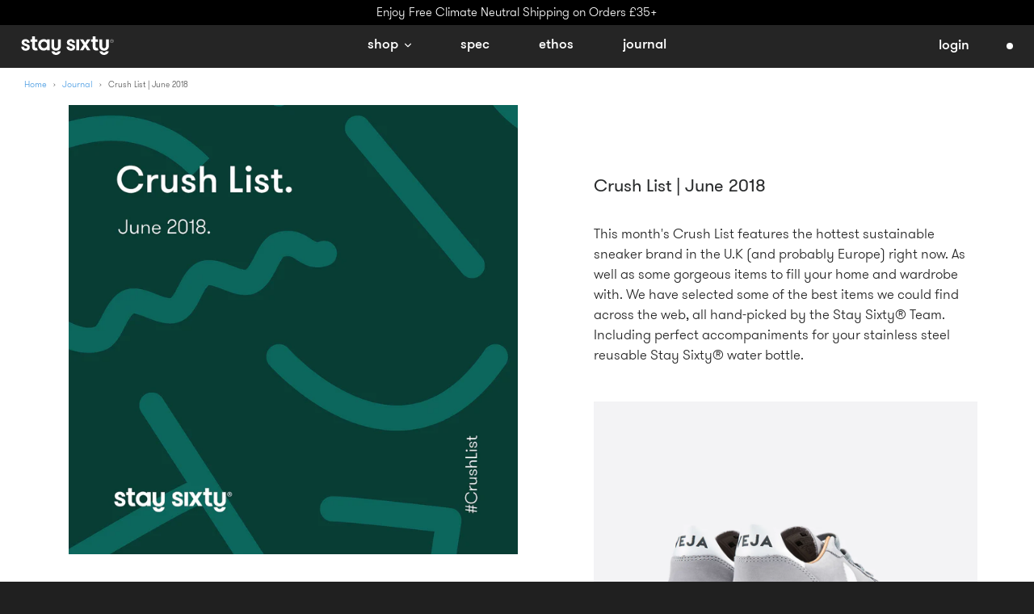

--- FILE ---
content_type: text/html; charset=utf-8
request_url: https://staysixty.com/blogs/journal/crush-list-june-2018
body_size: 23840
content:
<!doctype html>
<html class="no-js" lang="en">
<head>
  <meta charset="utf-8">
  <meta http-equiv="X-UA-Compatible" content="IE=edge,chrome=1">
  <meta name="viewport" content="width=device-width,initial-scale=1">
  <meta name="google-site-verification" content="7z7La0S4xc6cJv_0GpBt4ZOerD5-12BXH2TvvOiorhs" />
  <meta name="theme-color" content="#557b97">
  <meta name="facebook-domain-verification" content="iy7r12mpuutf3uojouhxdpyy2t1a00" />
  <link rel="canonical" href="https://staysixty.com/blogs/journal/crush-list-june-2018">
  
  
    <script src="//code.jquery.com/jquery-1.12.0.min.js" type="text/javascript"></script> <link rel="shortcut icon" href="//staysixty.com/cdn/shop/files/favicon_32x32.png?v=1613689570" type="image/png"><link rel="preload" as="font" href="//staysixty.com/cdn/shop/t/14/assets/GTWalsheimRegular.woff" type="font/woff" crossorigin="anonymous"><title>Crush List | June 2018
&ndash; Stay Sixty®</title><meta name="description" content="This month&#39;s Crush List features the hottest sustainable sneaker brand in the U.K (and probably Europe) right now. As well as some gorgeous items to fill your home and wardrobe with. We have selected some of the best items we could find across the web, all hand-picked by the Stay Sixty® Team. Including perfect accompan"><!-- /snippets/social-meta-tags.liquid -->




<meta property="og:site_name" content="Stay Sixty®">
<meta property="og:url" content="https://staysixty.com/blogs/journal/crush-list-june-2018">
<meta property="og:title" content="Crush List | June 2018">
<meta property="og:type" content="article">
<meta property="og:description" content="This month's Crush List features the hottest sustainable sneaker brand in the U.K (and probably Europe) right now. As well as some gorgeous items to fill your home and wardrobe with.">

<meta property="og:image" content="http://staysixty.com/cdn/shop/articles/Crush_List_Template_-_June_1200x1200.jpg?v=1560934616">
<meta property="og:image:secure_url" content="https://staysixty.com/cdn/shop/articles/Crush_List_Template_-_June_1200x1200.jpg?v=1560934616">


<meta name="twitter:card" content="summary_large_image">
<meta name="twitter:title" content="Crush List | June 2018">
<meta name="twitter:description" content="This month's Crush List features the hottest sustainable sneaker brand in the U.K (and probably Europe) right now. As well as some gorgeous items to fill your home and wardrobe with.">


  <link href="//staysixty.com/cdn/shop/t/14/assets/theme.scss.css?v=13094451155749184391660728822" rel="stylesheet" type="text/css" media="all" />
  <link href="//staysixty.com/cdn/shop/t/14/assets/bootstrap.min.css?v=132444373665378487941616511047" rel="stylesheet" type="text/css" media="all" />
  <link href="//staysixty.com/cdn/shop/t/14/assets/fonts.css?v=36387935224479444421616511056" rel="stylesheet" type="text/css" media="all" />
  <link href="//staysixty.com/cdn/shop/t/14/assets/font-awesome.css?v=70357009489492486551616511053" rel="stylesheet" type="text/css" media="all" /> 
  <link href="//staysixty.com/cdn/shop/t/14/assets/staysixty.css?v=12991380008977368441616511091" rel="stylesheet" type="text/css" media="all" />
  <link href="//staysixty.com/cdn/shop/t/14/assets/header.css?v=2576606665798360271620225510" rel="stylesheet" type="text/css" media="all" />
  <link href="//staysixty.com/cdn/shop/t/14/assets/ajax_cart.css?v=159012385689218774741616511042" rel="stylesheet" type="text/css" media="all" />
  <link href="//staysixty.com/cdn/shop/t/14/assets/footer.css?v=40298897687948675041616511057" rel="stylesheet" type="text/css" media="all" />
  
  
  

  <script>
    var theme = {
      strings: {
        addToCart: "Add to cart",
        soldOut: "Sold out",
        unavailable: "Unavailable",
        regularPrice: "Regular price",
        sale: "Sale",
        showMore: "Show More",
        showLess: "Show Less",
        addressError: "Error looking up that address",
        addressNoResults: "No results for that address",
        addressQueryLimit: "You have exceeded the Google API usage limit. Consider upgrading to a \u003ca href=\"https:\/\/developers.google.com\/maps\/premium\/usage-limits\"\u003ePremium Plan\u003c\/a\u003e.",
        authError: "There was a problem authenticating your Google Maps account.",
        newWindow: "Opens in a new window.",
        external: "Opens external website.",
        newWindowExternal: "Opens external website in a new window."
      },
      moneyFormat: "\u003cspan class=money\u003e£{{amount_no_decimals}}\u003c\/span\u003e"
    }

    document.documentElement.className = document.documentElement.className.replace('no-js', 'js');
  </script>

  <script src="//staysixty.com/cdn/shop/t/14/assets/bootstrap.min.js?v=31811181442356356641616511047" type="text/javascript"></script> 
   <script src="//staysixty.com/cdn/shop/t/14/assets/jquery.visible.min.js?v=93382404132378079141616511075" type="text/javascript"></script> <script src="//staysixty.com/cdn/shop/t/14/assets/lazysizes.js?v=68441465964607740661616511076"></script>
  <script src="//staysixty.com/cdn/shop/t/14/assets/vendor.js?v=121857302354663160541616511095" ></script> 
  
  <script src="//staysixty.com/cdn/shop/t/14/assets/theme.js?v=84202558181129844411639414706" type="text/javascript"></script>
<script>window.performance && window.performance.mark && window.performance.mark('shopify.content_for_header.start');</script><meta name="google-site-verification" content="7z7La0S4xc6cJv_0GpBt4ZOerD5-12BXH2TvvOiorhs">
<meta id="shopify-digital-wallet" name="shopify-digital-wallet" content="/18193665/digital_wallets/dialog">
<meta name="shopify-checkout-api-token" content="b75d38c3384bbef31ac124f718d50323">
<meta id="in-context-paypal-metadata" data-shop-id="18193665" data-venmo-supported="false" data-environment="production" data-locale="en_US" data-paypal-v4="true" data-currency="GBP">
<link rel="alternate" type="application/atom+xml" title="Feed" href="/blogs/journal.atom" />
<script async="async" src="/checkouts/internal/preloads.js?locale=en-GB"></script>
<link rel="preconnect" href="https://shop.app" crossorigin="anonymous">
<script async="async" src="https://shop.app/checkouts/internal/preloads.js?locale=en-GB&shop_id=18193665" crossorigin="anonymous"></script>
<script id="apple-pay-shop-capabilities" type="application/json">{"shopId":18193665,"countryCode":"GB","currencyCode":"GBP","merchantCapabilities":["supports3DS"],"merchantId":"gid:\/\/shopify\/Shop\/18193665","merchantName":"Stay Sixty®","requiredBillingContactFields":["postalAddress","email"],"requiredShippingContactFields":["postalAddress","email"],"shippingType":"shipping","supportedNetworks":["visa","maestro","masterCard","amex","discover","elo"],"total":{"type":"pending","label":"Stay Sixty®","amount":"1.00"},"shopifyPaymentsEnabled":true,"supportsSubscriptions":true}</script>
<script id="shopify-features" type="application/json">{"accessToken":"b75d38c3384bbef31ac124f718d50323","betas":["rich-media-storefront-analytics"],"domain":"staysixty.com","predictiveSearch":true,"shopId":18193665,"locale":"en"}</script>
<script>var Shopify = Shopify || {};
Shopify.shop = "staysixty.myshopify.com";
Shopify.locale = "en";
Shopify.currency = {"active":"GBP","rate":"1.0"};
Shopify.country = "GB";
Shopify.theme = {"name":"Staysixty-v2 - Loading animation removal_DEV Site","id":120170807338,"schema_name":"Debut","schema_version":"11.1.5","theme_store_id":null,"role":"main"};
Shopify.theme.handle = "null";
Shopify.theme.style = {"id":null,"handle":null};
Shopify.cdnHost = "staysixty.com/cdn";
Shopify.routes = Shopify.routes || {};
Shopify.routes.root = "/";</script>
<script type="module">!function(o){(o.Shopify=o.Shopify||{}).modules=!0}(window);</script>
<script>!function(o){function n(){var o=[];function n(){o.push(Array.prototype.slice.apply(arguments))}return n.q=o,n}var t=o.Shopify=o.Shopify||{};t.loadFeatures=n(),t.autoloadFeatures=n()}(window);</script>
<script>
  window.ShopifyPay = window.ShopifyPay || {};
  window.ShopifyPay.apiHost = "shop.app\/pay";
  window.ShopifyPay.redirectState = null;
</script>
<script id="shop-js-analytics" type="application/json">{"pageType":"article"}</script>
<script defer="defer" async type="module" src="//staysixty.com/cdn/shopifycloud/shop-js/modules/v2/client.init-shop-cart-sync_BdyHc3Nr.en.esm.js"></script>
<script defer="defer" async type="module" src="//staysixty.com/cdn/shopifycloud/shop-js/modules/v2/chunk.common_Daul8nwZ.esm.js"></script>
<script type="module">
  await import("//staysixty.com/cdn/shopifycloud/shop-js/modules/v2/client.init-shop-cart-sync_BdyHc3Nr.en.esm.js");
await import("//staysixty.com/cdn/shopifycloud/shop-js/modules/v2/chunk.common_Daul8nwZ.esm.js");

  window.Shopify.SignInWithShop?.initShopCartSync?.({"fedCMEnabled":true,"windoidEnabled":true});

</script>
<script>
  window.Shopify = window.Shopify || {};
  if (!window.Shopify.featureAssets) window.Shopify.featureAssets = {};
  window.Shopify.featureAssets['shop-js'] = {"shop-cart-sync":["modules/v2/client.shop-cart-sync_QYOiDySF.en.esm.js","modules/v2/chunk.common_Daul8nwZ.esm.js"],"init-fed-cm":["modules/v2/client.init-fed-cm_DchLp9rc.en.esm.js","modules/v2/chunk.common_Daul8nwZ.esm.js"],"shop-button":["modules/v2/client.shop-button_OV7bAJc5.en.esm.js","modules/v2/chunk.common_Daul8nwZ.esm.js"],"init-windoid":["modules/v2/client.init-windoid_DwxFKQ8e.en.esm.js","modules/v2/chunk.common_Daul8nwZ.esm.js"],"shop-cash-offers":["modules/v2/client.shop-cash-offers_DWtL6Bq3.en.esm.js","modules/v2/chunk.common_Daul8nwZ.esm.js","modules/v2/chunk.modal_CQq8HTM6.esm.js"],"shop-toast-manager":["modules/v2/client.shop-toast-manager_CX9r1SjA.en.esm.js","modules/v2/chunk.common_Daul8nwZ.esm.js"],"init-shop-email-lookup-coordinator":["modules/v2/client.init-shop-email-lookup-coordinator_UhKnw74l.en.esm.js","modules/v2/chunk.common_Daul8nwZ.esm.js"],"pay-button":["modules/v2/client.pay-button_DzxNnLDY.en.esm.js","modules/v2/chunk.common_Daul8nwZ.esm.js"],"avatar":["modules/v2/client.avatar_BTnouDA3.en.esm.js"],"init-shop-cart-sync":["modules/v2/client.init-shop-cart-sync_BdyHc3Nr.en.esm.js","modules/v2/chunk.common_Daul8nwZ.esm.js"],"shop-login-button":["modules/v2/client.shop-login-button_D8B466_1.en.esm.js","modules/v2/chunk.common_Daul8nwZ.esm.js","modules/v2/chunk.modal_CQq8HTM6.esm.js"],"init-customer-accounts-sign-up":["modules/v2/client.init-customer-accounts-sign-up_C8fpPm4i.en.esm.js","modules/v2/client.shop-login-button_D8B466_1.en.esm.js","modules/v2/chunk.common_Daul8nwZ.esm.js","modules/v2/chunk.modal_CQq8HTM6.esm.js"],"init-shop-for-new-customer-accounts":["modules/v2/client.init-shop-for-new-customer-accounts_CVTO0Ztu.en.esm.js","modules/v2/client.shop-login-button_D8B466_1.en.esm.js","modules/v2/chunk.common_Daul8nwZ.esm.js","modules/v2/chunk.modal_CQq8HTM6.esm.js"],"init-customer-accounts":["modules/v2/client.init-customer-accounts_dRgKMfrE.en.esm.js","modules/v2/client.shop-login-button_D8B466_1.en.esm.js","modules/v2/chunk.common_Daul8nwZ.esm.js","modules/v2/chunk.modal_CQq8HTM6.esm.js"],"shop-follow-button":["modules/v2/client.shop-follow-button_CkZpjEct.en.esm.js","modules/v2/chunk.common_Daul8nwZ.esm.js","modules/v2/chunk.modal_CQq8HTM6.esm.js"],"lead-capture":["modules/v2/client.lead-capture_BntHBhfp.en.esm.js","modules/v2/chunk.common_Daul8nwZ.esm.js","modules/v2/chunk.modal_CQq8HTM6.esm.js"],"checkout-modal":["modules/v2/client.checkout-modal_CfxcYbTm.en.esm.js","modules/v2/chunk.common_Daul8nwZ.esm.js","modules/v2/chunk.modal_CQq8HTM6.esm.js"],"shop-login":["modules/v2/client.shop-login_Da4GZ2H6.en.esm.js","modules/v2/chunk.common_Daul8nwZ.esm.js","modules/v2/chunk.modal_CQq8HTM6.esm.js"],"payment-terms":["modules/v2/client.payment-terms_MV4M3zvL.en.esm.js","modules/v2/chunk.common_Daul8nwZ.esm.js","modules/v2/chunk.modal_CQq8HTM6.esm.js"]};
</script>
<script>(function() {
  var isLoaded = false;
  function asyncLoad() {
    if (isLoaded) return;
    isLoaded = true;
    var urls = ["https:\/\/chimpstatic.com\/mcjs-connected\/js\/users\/48c4713ef3f85a5d74d511de3\/8c8101f90255bb61bd118cf42.js?shop=staysixty.myshopify.com"];
    for (var i = 0; i < urls.length; i++) {
      var s = document.createElement('script');
      s.type = 'text/javascript';
      s.async = true;
      s.src = urls[i];
      var x = document.getElementsByTagName('script')[0];
      x.parentNode.insertBefore(s, x);
    }
  };
  if(window.attachEvent) {
    window.attachEvent('onload', asyncLoad);
  } else {
    window.addEventListener('load', asyncLoad, false);
  }
})();</script>
<script id="__st">var __st={"a":18193665,"offset":0,"reqid":"91eae7b4-7f02-44cc-87fd-8956caeedb1b-1768986663","pageurl":"staysixty.com\/blogs\/journal\/crush-list-june-2018","s":"articles-19319422999","u":"a31bee269e2d","p":"article","rtyp":"article","rid":19319422999};</script>
<script>window.ShopifyPaypalV4VisibilityTracking = true;</script>
<script id="captcha-bootstrap">!function(){'use strict';const t='contact',e='account',n='new_comment',o=[[t,t],['blogs',n],['comments',n],[t,'customer']],c=[[e,'customer_login'],[e,'guest_login'],[e,'recover_customer_password'],[e,'create_customer']],r=t=>t.map((([t,e])=>`form[action*='/${t}']:not([data-nocaptcha='true']) input[name='form_type'][value='${e}']`)).join(','),a=t=>()=>t?[...document.querySelectorAll(t)].map((t=>t.form)):[];function s(){const t=[...o],e=r(t);return a(e)}const i='password',u='form_key',d=['recaptcha-v3-token','g-recaptcha-response','h-captcha-response',i],f=()=>{try{return window.sessionStorage}catch{return}},m='__shopify_v',_=t=>t.elements[u];function p(t,e,n=!1){try{const o=window.sessionStorage,c=JSON.parse(o.getItem(e)),{data:r}=function(t){const{data:e,action:n}=t;return t[m]||n?{data:e,action:n}:{data:t,action:n}}(c);for(const[e,n]of Object.entries(r))t.elements[e]&&(t.elements[e].value=n);n&&o.removeItem(e)}catch(o){console.error('form repopulation failed',{error:o})}}const l='form_type',E='cptcha';function T(t){t.dataset[E]=!0}const w=window,h=w.document,L='Shopify',v='ce_forms',y='captcha';let A=!1;((t,e)=>{const n=(g='f06e6c50-85a8-45c8-87d0-21a2b65856fe',I='https://cdn.shopify.com/shopifycloud/storefront-forms-hcaptcha/ce_storefront_forms_captcha_hcaptcha.v1.5.2.iife.js',D={infoText:'Protected by hCaptcha',privacyText:'Privacy',termsText:'Terms'},(t,e,n)=>{const o=w[L][v],c=o.bindForm;if(c)return c(t,g,e,D).then(n);var r;o.q.push([[t,g,e,D],n]),r=I,A||(h.body.append(Object.assign(h.createElement('script'),{id:'captcha-provider',async:!0,src:r})),A=!0)});var g,I,D;w[L]=w[L]||{},w[L][v]=w[L][v]||{},w[L][v].q=[],w[L][y]=w[L][y]||{},w[L][y].protect=function(t,e){n(t,void 0,e),T(t)},Object.freeze(w[L][y]),function(t,e,n,w,h,L){const[v,y,A,g]=function(t,e,n){const i=e?o:[],u=t?c:[],d=[...i,...u],f=r(d),m=r(i),_=r(d.filter((([t,e])=>n.includes(e))));return[a(f),a(m),a(_),s()]}(w,h,L),I=t=>{const e=t.target;return e instanceof HTMLFormElement?e:e&&e.form},D=t=>v().includes(t);t.addEventListener('submit',(t=>{const e=I(t);if(!e)return;const n=D(e)&&!e.dataset.hcaptchaBound&&!e.dataset.recaptchaBound,o=_(e),c=g().includes(e)&&(!o||!o.value);(n||c)&&t.preventDefault(),c&&!n&&(function(t){try{if(!f())return;!function(t){const e=f();if(!e)return;const n=_(t);if(!n)return;const o=n.value;o&&e.removeItem(o)}(t);const e=Array.from(Array(32),(()=>Math.random().toString(36)[2])).join('');!function(t,e){_(t)||t.append(Object.assign(document.createElement('input'),{type:'hidden',name:u})),t.elements[u].value=e}(t,e),function(t,e){const n=f();if(!n)return;const o=[...t.querySelectorAll(`input[type='${i}']`)].map((({name:t})=>t)),c=[...d,...o],r={};for(const[a,s]of new FormData(t).entries())c.includes(a)||(r[a]=s);n.setItem(e,JSON.stringify({[m]:1,action:t.action,data:r}))}(t,e)}catch(e){console.error('failed to persist form',e)}}(e),e.submit())}));const S=(t,e)=>{t&&!t.dataset[E]&&(n(t,e.some((e=>e===t))),T(t))};for(const o of['focusin','change'])t.addEventListener(o,(t=>{const e=I(t);D(e)&&S(e,y())}));const B=e.get('form_key'),M=e.get(l),P=B&&M;t.addEventListener('DOMContentLoaded',(()=>{const t=y();if(P)for(const e of t)e.elements[l].value===M&&p(e,B);[...new Set([...A(),...v().filter((t=>'true'===t.dataset.shopifyCaptcha))])].forEach((e=>S(e,t)))}))}(h,new URLSearchParams(w.location.search),n,t,e,['guest_login'])})(!0,!0)}();</script>
<script integrity="sha256-4kQ18oKyAcykRKYeNunJcIwy7WH5gtpwJnB7kiuLZ1E=" data-source-attribution="shopify.loadfeatures" defer="defer" src="//staysixty.com/cdn/shopifycloud/storefront/assets/storefront/load_feature-a0a9edcb.js" crossorigin="anonymous"></script>
<script crossorigin="anonymous" defer="defer" src="//staysixty.com/cdn/shopifycloud/storefront/assets/shopify_pay/storefront-65b4c6d7.js?v=20250812"></script>
<script data-source-attribution="shopify.dynamic_checkout.dynamic.init">var Shopify=Shopify||{};Shopify.PaymentButton=Shopify.PaymentButton||{isStorefrontPortableWallets:!0,init:function(){window.Shopify.PaymentButton.init=function(){};var t=document.createElement("script");t.src="https://staysixty.com/cdn/shopifycloud/portable-wallets/latest/portable-wallets.en.js",t.type="module",document.head.appendChild(t)}};
</script>
<script data-source-attribution="shopify.dynamic_checkout.buyer_consent">
  function portableWalletsHideBuyerConsent(e){var t=document.getElementById("shopify-buyer-consent"),n=document.getElementById("shopify-subscription-policy-button");t&&n&&(t.classList.add("hidden"),t.setAttribute("aria-hidden","true"),n.removeEventListener("click",e))}function portableWalletsShowBuyerConsent(e){var t=document.getElementById("shopify-buyer-consent"),n=document.getElementById("shopify-subscription-policy-button");t&&n&&(t.classList.remove("hidden"),t.removeAttribute("aria-hidden"),n.addEventListener("click",e))}window.Shopify?.PaymentButton&&(window.Shopify.PaymentButton.hideBuyerConsent=portableWalletsHideBuyerConsent,window.Shopify.PaymentButton.showBuyerConsent=portableWalletsShowBuyerConsent);
</script>
<script data-source-attribution="shopify.dynamic_checkout.cart.bootstrap">document.addEventListener("DOMContentLoaded",(function(){function t(){return document.querySelector("shopify-accelerated-checkout-cart, shopify-accelerated-checkout")}if(t())Shopify.PaymentButton.init();else{new MutationObserver((function(e,n){t()&&(Shopify.PaymentButton.init(),n.disconnect())})).observe(document.body,{childList:!0,subtree:!0})}}));
</script>
<link id="shopify-accelerated-checkout-styles" rel="stylesheet" media="screen" href="https://staysixty.com/cdn/shopifycloud/portable-wallets/latest/accelerated-checkout-backwards-compat.css" crossorigin="anonymous">
<style id="shopify-accelerated-checkout-cart">
        #shopify-buyer-consent {
  margin-top: 1em;
  display: inline-block;
  width: 100%;
}

#shopify-buyer-consent.hidden {
  display: none;
}

#shopify-subscription-policy-button {
  background: none;
  border: none;
  padding: 0;
  text-decoration: underline;
  font-size: inherit;
  cursor: pointer;
}

#shopify-subscription-policy-button::before {
  box-shadow: none;
}

      </style>

<script>window.performance && window.performance.mark && window.performance.mark('shopify.content_for_header.end');</script>
  <style>
    html.js body {opacity: 0;}
  </style>
 <script> 
// body load
$(window).load(function() {
  $('body').animate({ opacity:1 },300); 
});
</script> 

  
  
  
 <script type="text/javascript">(function e(){var e=document.createElement("script");e.type="text/javascript",e.async=true,e.src="//staticw2.yotpo.com/QaxaOH0hewLcQEisWrA2Em0eyK75Kl271BndrU9r/widget.js";var t=document.getElementsByTagName("script")[0];t.parentNode.insertBefore(e,t)})();</script> 
  
<link href="https://monorail-edge.shopifysvc.com" rel="dns-prefetch">
<script>(function(){if ("sendBeacon" in navigator && "performance" in window) {try {var session_token_from_headers = performance.getEntriesByType('navigation')[0].serverTiming.find(x => x.name == '_s').description;} catch {var session_token_from_headers = undefined;}var session_cookie_matches = document.cookie.match(/_shopify_s=([^;]*)/);var session_token_from_cookie = session_cookie_matches && session_cookie_matches.length === 2 ? session_cookie_matches[1] : "";var session_token = session_token_from_headers || session_token_from_cookie || "";function handle_abandonment_event(e) {var entries = performance.getEntries().filter(function(entry) {return /monorail-edge.shopifysvc.com/.test(entry.name);});if (!window.abandonment_tracked && entries.length === 0) {window.abandonment_tracked = true;var currentMs = Date.now();var navigation_start = performance.timing.navigationStart;var payload = {shop_id: 18193665,url: window.location.href,navigation_start,duration: currentMs - navigation_start,session_token,page_type: "article"};window.navigator.sendBeacon("https://monorail-edge.shopifysvc.com/v1/produce", JSON.stringify({schema_id: "online_store_buyer_site_abandonment/1.1",payload: payload,metadata: {event_created_at_ms: currentMs,event_sent_at_ms: currentMs}}));}}window.addEventListener('pagehide', handle_abandonment_event);}}());</script>
<script id="web-pixels-manager-setup">(function e(e,d,r,n,o){if(void 0===o&&(o={}),!Boolean(null===(a=null===(i=window.Shopify)||void 0===i?void 0:i.analytics)||void 0===a?void 0:a.replayQueue)){var i,a;window.Shopify=window.Shopify||{};var t=window.Shopify;t.analytics=t.analytics||{};var s=t.analytics;s.replayQueue=[],s.publish=function(e,d,r){return s.replayQueue.push([e,d,r]),!0};try{self.performance.mark("wpm:start")}catch(e){}var l=function(){var e={modern:/Edge?\/(1{2}[4-9]|1[2-9]\d|[2-9]\d{2}|\d{4,})\.\d+(\.\d+|)|Firefox\/(1{2}[4-9]|1[2-9]\d|[2-9]\d{2}|\d{4,})\.\d+(\.\d+|)|Chrom(ium|e)\/(9{2}|\d{3,})\.\d+(\.\d+|)|(Maci|X1{2}).+ Version\/(15\.\d+|(1[6-9]|[2-9]\d|\d{3,})\.\d+)([,.]\d+|)( \(\w+\)|)( Mobile\/\w+|) Safari\/|Chrome.+OPR\/(9{2}|\d{3,})\.\d+\.\d+|(CPU[ +]OS|iPhone[ +]OS|CPU[ +]iPhone|CPU IPhone OS|CPU iPad OS)[ +]+(15[._]\d+|(1[6-9]|[2-9]\d|\d{3,})[._]\d+)([._]\d+|)|Android:?[ /-](13[3-9]|1[4-9]\d|[2-9]\d{2}|\d{4,})(\.\d+|)(\.\d+|)|Android.+Firefox\/(13[5-9]|1[4-9]\d|[2-9]\d{2}|\d{4,})\.\d+(\.\d+|)|Android.+Chrom(ium|e)\/(13[3-9]|1[4-9]\d|[2-9]\d{2}|\d{4,})\.\d+(\.\d+|)|SamsungBrowser\/([2-9]\d|\d{3,})\.\d+/,legacy:/Edge?\/(1[6-9]|[2-9]\d|\d{3,})\.\d+(\.\d+|)|Firefox\/(5[4-9]|[6-9]\d|\d{3,})\.\d+(\.\d+|)|Chrom(ium|e)\/(5[1-9]|[6-9]\d|\d{3,})\.\d+(\.\d+|)([\d.]+$|.*Safari\/(?![\d.]+ Edge\/[\d.]+$))|(Maci|X1{2}).+ Version\/(10\.\d+|(1[1-9]|[2-9]\d|\d{3,})\.\d+)([,.]\d+|)( \(\w+\)|)( Mobile\/\w+|) Safari\/|Chrome.+OPR\/(3[89]|[4-9]\d|\d{3,})\.\d+\.\d+|(CPU[ +]OS|iPhone[ +]OS|CPU[ +]iPhone|CPU IPhone OS|CPU iPad OS)[ +]+(10[._]\d+|(1[1-9]|[2-9]\d|\d{3,})[._]\d+)([._]\d+|)|Android:?[ /-](13[3-9]|1[4-9]\d|[2-9]\d{2}|\d{4,})(\.\d+|)(\.\d+|)|Mobile Safari.+OPR\/([89]\d|\d{3,})\.\d+\.\d+|Android.+Firefox\/(13[5-9]|1[4-9]\d|[2-9]\d{2}|\d{4,})\.\d+(\.\d+|)|Android.+Chrom(ium|e)\/(13[3-9]|1[4-9]\d|[2-9]\d{2}|\d{4,})\.\d+(\.\d+|)|Android.+(UC? ?Browser|UCWEB|U3)[ /]?(15\.([5-9]|\d{2,})|(1[6-9]|[2-9]\d|\d{3,})\.\d+)\.\d+|SamsungBrowser\/(5\.\d+|([6-9]|\d{2,})\.\d+)|Android.+MQ{2}Browser\/(14(\.(9|\d{2,})|)|(1[5-9]|[2-9]\d|\d{3,})(\.\d+|))(\.\d+|)|K[Aa][Ii]OS\/(3\.\d+|([4-9]|\d{2,})\.\d+)(\.\d+|)/},d=e.modern,r=e.legacy,n=navigator.userAgent;return n.match(d)?"modern":n.match(r)?"legacy":"unknown"}(),u="modern"===l?"modern":"legacy",c=(null!=n?n:{modern:"",legacy:""})[u],f=function(e){return[e.baseUrl,"/wpm","/b",e.hashVersion,"modern"===e.buildTarget?"m":"l",".js"].join("")}({baseUrl:d,hashVersion:r,buildTarget:u}),m=function(e){var d=e.version,r=e.bundleTarget,n=e.surface,o=e.pageUrl,i=e.monorailEndpoint;return{emit:function(e){var a=e.status,t=e.errorMsg,s=(new Date).getTime(),l=JSON.stringify({metadata:{event_sent_at_ms:s},events:[{schema_id:"web_pixels_manager_load/3.1",payload:{version:d,bundle_target:r,page_url:o,status:a,surface:n,error_msg:t},metadata:{event_created_at_ms:s}}]});if(!i)return console&&console.warn&&console.warn("[Web Pixels Manager] No Monorail endpoint provided, skipping logging."),!1;try{return self.navigator.sendBeacon.bind(self.navigator)(i,l)}catch(e){}var u=new XMLHttpRequest;try{return u.open("POST",i,!0),u.setRequestHeader("Content-Type","text/plain"),u.send(l),!0}catch(e){return console&&console.warn&&console.warn("[Web Pixels Manager] Got an unhandled error while logging to Monorail."),!1}}}}({version:r,bundleTarget:l,surface:e.surface,pageUrl:self.location.href,monorailEndpoint:e.monorailEndpoint});try{o.browserTarget=l,function(e){var d=e.src,r=e.async,n=void 0===r||r,o=e.onload,i=e.onerror,a=e.sri,t=e.scriptDataAttributes,s=void 0===t?{}:t,l=document.createElement("script"),u=document.querySelector("head"),c=document.querySelector("body");if(l.async=n,l.src=d,a&&(l.integrity=a,l.crossOrigin="anonymous"),s)for(var f in s)if(Object.prototype.hasOwnProperty.call(s,f))try{l.dataset[f]=s[f]}catch(e){}if(o&&l.addEventListener("load",o),i&&l.addEventListener("error",i),u)u.appendChild(l);else{if(!c)throw new Error("Did not find a head or body element to append the script");c.appendChild(l)}}({src:f,async:!0,onload:function(){if(!function(){var e,d;return Boolean(null===(d=null===(e=window.Shopify)||void 0===e?void 0:e.analytics)||void 0===d?void 0:d.initialized)}()){var d=window.webPixelsManager.init(e)||void 0;if(d){var r=window.Shopify.analytics;r.replayQueue.forEach((function(e){var r=e[0],n=e[1],o=e[2];d.publishCustomEvent(r,n,o)})),r.replayQueue=[],r.publish=d.publishCustomEvent,r.visitor=d.visitor,r.initialized=!0}}},onerror:function(){return m.emit({status:"failed",errorMsg:"".concat(f," has failed to load")})},sri:function(e){var d=/^sha384-[A-Za-z0-9+/=]+$/;return"string"==typeof e&&d.test(e)}(c)?c:"",scriptDataAttributes:o}),m.emit({status:"loading"})}catch(e){m.emit({status:"failed",errorMsg:(null==e?void 0:e.message)||"Unknown error"})}}})({shopId: 18193665,storefrontBaseUrl: "https://staysixty.com",extensionsBaseUrl: "https://extensions.shopifycdn.com/cdn/shopifycloud/web-pixels-manager",monorailEndpoint: "https://monorail-edge.shopifysvc.com/unstable/produce_batch",surface: "storefront-renderer",enabledBetaFlags: ["2dca8a86"],webPixelsConfigList: [{"id":"766443833","configuration":"{\"config\":\"{\\\"pixel_id\\\":\\\"AW-846094168\\\",\\\"target_country\\\":\\\"GB\\\",\\\"gtag_events\\\":[{\\\"type\\\":\\\"search\\\",\\\"action_label\\\":\\\"AW-846094168\\\/K_NJCNPAz9sBENi-uZMD\\\"},{\\\"type\\\":\\\"begin_checkout\\\",\\\"action_label\\\":\\\"AW-846094168\\\/R2TICNDAz9sBENi-uZMD\\\"},{\\\"type\\\":\\\"view_item\\\",\\\"action_label\\\":[\\\"AW-846094168\\\/0XIsCMrAz9sBENi-uZMD\\\",\\\"MC-7C7STDEND3\\\"]},{\\\"type\\\":\\\"purchase\\\",\\\"action_label\\\":[\\\"AW-846094168\\\/I9hbCMfAz9sBENi-uZMD\\\",\\\"MC-7C7STDEND3\\\"]},{\\\"type\\\":\\\"page_view\\\",\\\"action_label\\\":[\\\"AW-846094168\\\/z7GiCMTAz9sBENi-uZMD\\\",\\\"MC-7C7STDEND3\\\"]},{\\\"type\\\":\\\"add_payment_info\\\",\\\"action_label\\\":\\\"AW-846094168\\\/TiU9CNbAz9sBENi-uZMD\\\"},{\\\"type\\\":\\\"add_to_cart\\\",\\\"action_label\\\":\\\"AW-846094168\\\/0sNtCM3Az9sBENi-uZMD\\\"}],\\\"enable_monitoring_mode\\\":false}\"}","eventPayloadVersion":"v1","runtimeContext":"OPEN","scriptVersion":"b2a88bafab3e21179ed38636efcd8a93","type":"APP","apiClientId":1780363,"privacyPurposes":[],"dataSharingAdjustments":{"protectedCustomerApprovalScopes":["read_customer_address","read_customer_email","read_customer_name","read_customer_personal_data","read_customer_phone"]}},{"id":"308511033","configuration":"{\"pixel_id\":\"1436755923071857\",\"pixel_type\":\"facebook_pixel\",\"metaapp_system_user_token\":\"-\"}","eventPayloadVersion":"v1","runtimeContext":"OPEN","scriptVersion":"ca16bc87fe92b6042fbaa3acc2fbdaa6","type":"APP","apiClientId":2329312,"privacyPurposes":["ANALYTICS","MARKETING","SALE_OF_DATA"],"dataSharingAdjustments":{"protectedCustomerApprovalScopes":["read_customer_address","read_customer_email","read_customer_name","read_customer_personal_data","read_customer_phone"]}},{"id":"149455161","eventPayloadVersion":"v1","runtimeContext":"LAX","scriptVersion":"1","type":"CUSTOM","privacyPurposes":["ANALYTICS"],"name":"Google Analytics tag (migrated)"},{"id":"shopify-app-pixel","configuration":"{}","eventPayloadVersion":"v1","runtimeContext":"STRICT","scriptVersion":"0450","apiClientId":"shopify-pixel","type":"APP","privacyPurposes":["ANALYTICS","MARKETING"]},{"id":"shopify-custom-pixel","eventPayloadVersion":"v1","runtimeContext":"LAX","scriptVersion":"0450","apiClientId":"shopify-pixel","type":"CUSTOM","privacyPurposes":["ANALYTICS","MARKETING"]}],isMerchantRequest: false,initData: {"shop":{"name":"Stay Sixty®","paymentSettings":{"currencyCode":"GBP"},"myshopifyDomain":"staysixty.myshopify.com","countryCode":"GB","storefrontUrl":"https:\/\/staysixty.com"},"customer":null,"cart":null,"checkout":null,"productVariants":[],"purchasingCompany":null},},"https://staysixty.com/cdn","fcfee988w5aeb613cpc8e4bc33m6693e112",{"modern":"","legacy":""},{"shopId":"18193665","storefrontBaseUrl":"https:\/\/staysixty.com","extensionBaseUrl":"https:\/\/extensions.shopifycdn.com\/cdn\/shopifycloud\/web-pixels-manager","surface":"storefront-renderer","enabledBetaFlags":"[\"2dca8a86\"]","isMerchantRequest":"false","hashVersion":"fcfee988w5aeb613cpc8e4bc33m6693e112","publish":"custom","events":"[[\"page_viewed\",{}]]"});</script><script>
  window.ShopifyAnalytics = window.ShopifyAnalytics || {};
  window.ShopifyAnalytics.meta = window.ShopifyAnalytics.meta || {};
  window.ShopifyAnalytics.meta.currency = 'GBP';
  var meta = {"page":{"pageType":"article","resourceType":"article","resourceId":19319422999,"requestId":"91eae7b4-7f02-44cc-87fd-8956caeedb1b-1768986663"}};
  for (var attr in meta) {
    window.ShopifyAnalytics.meta[attr] = meta[attr];
  }
</script>
<script class="analytics">
  (function () {
    var customDocumentWrite = function(content) {
      var jquery = null;

      if (window.jQuery) {
        jquery = window.jQuery;
      } else if (window.Checkout && window.Checkout.$) {
        jquery = window.Checkout.$;
      }

      if (jquery) {
        jquery('body').append(content);
      }
    };

    var hasLoggedConversion = function(token) {
      if (token) {
        return document.cookie.indexOf('loggedConversion=' + token) !== -1;
      }
      return false;
    }

    var setCookieIfConversion = function(token) {
      if (token) {
        var twoMonthsFromNow = new Date(Date.now());
        twoMonthsFromNow.setMonth(twoMonthsFromNow.getMonth() + 2);

        document.cookie = 'loggedConversion=' + token + '; expires=' + twoMonthsFromNow;
      }
    }

    var trekkie = window.ShopifyAnalytics.lib = window.trekkie = window.trekkie || [];
    if (trekkie.integrations) {
      return;
    }
    trekkie.methods = [
      'identify',
      'page',
      'ready',
      'track',
      'trackForm',
      'trackLink'
    ];
    trekkie.factory = function(method) {
      return function() {
        var args = Array.prototype.slice.call(arguments);
        args.unshift(method);
        trekkie.push(args);
        return trekkie;
      };
    };
    for (var i = 0; i < trekkie.methods.length; i++) {
      var key = trekkie.methods[i];
      trekkie[key] = trekkie.factory(key);
    }
    trekkie.load = function(config) {
      trekkie.config = config || {};
      trekkie.config.initialDocumentCookie = document.cookie;
      var first = document.getElementsByTagName('script')[0];
      var script = document.createElement('script');
      script.type = 'text/javascript';
      script.onerror = function(e) {
        var scriptFallback = document.createElement('script');
        scriptFallback.type = 'text/javascript';
        scriptFallback.onerror = function(error) {
                var Monorail = {
      produce: function produce(monorailDomain, schemaId, payload) {
        var currentMs = new Date().getTime();
        var event = {
          schema_id: schemaId,
          payload: payload,
          metadata: {
            event_created_at_ms: currentMs,
            event_sent_at_ms: currentMs
          }
        };
        return Monorail.sendRequest("https://" + monorailDomain + "/v1/produce", JSON.stringify(event));
      },
      sendRequest: function sendRequest(endpointUrl, payload) {
        // Try the sendBeacon API
        if (window && window.navigator && typeof window.navigator.sendBeacon === 'function' && typeof window.Blob === 'function' && !Monorail.isIos12()) {
          var blobData = new window.Blob([payload], {
            type: 'text/plain'
          });

          if (window.navigator.sendBeacon(endpointUrl, blobData)) {
            return true;
          } // sendBeacon was not successful

        } // XHR beacon

        var xhr = new XMLHttpRequest();

        try {
          xhr.open('POST', endpointUrl);
          xhr.setRequestHeader('Content-Type', 'text/plain');
          xhr.send(payload);
        } catch (e) {
          console.log(e);
        }

        return false;
      },
      isIos12: function isIos12() {
        return window.navigator.userAgent.lastIndexOf('iPhone; CPU iPhone OS 12_') !== -1 || window.navigator.userAgent.lastIndexOf('iPad; CPU OS 12_') !== -1;
      }
    };
    Monorail.produce('monorail-edge.shopifysvc.com',
      'trekkie_storefront_load_errors/1.1',
      {shop_id: 18193665,
      theme_id: 120170807338,
      app_name: "storefront",
      context_url: window.location.href,
      source_url: "//staysixty.com/cdn/s/trekkie.storefront.cd680fe47e6c39ca5d5df5f0a32d569bc48c0f27.min.js"});

        };
        scriptFallback.async = true;
        scriptFallback.src = '//staysixty.com/cdn/s/trekkie.storefront.cd680fe47e6c39ca5d5df5f0a32d569bc48c0f27.min.js';
        first.parentNode.insertBefore(scriptFallback, first);
      };
      script.async = true;
      script.src = '//staysixty.com/cdn/s/trekkie.storefront.cd680fe47e6c39ca5d5df5f0a32d569bc48c0f27.min.js';
      first.parentNode.insertBefore(script, first);
    };
    trekkie.load(
      {"Trekkie":{"appName":"storefront","development":false,"defaultAttributes":{"shopId":18193665,"isMerchantRequest":null,"themeId":120170807338,"themeCityHash":"16454676363544786340","contentLanguage":"en","currency":"GBP","eventMetadataId":"160769b5-66c2-4344-b4c1-df5ebf44b08b"},"isServerSideCookieWritingEnabled":true,"monorailRegion":"shop_domain","enabledBetaFlags":["65f19447"]},"Session Attribution":{},"S2S":{"facebookCapiEnabled":true,"source":"trekkie-storefront-renderer","apiClientId":580111}}
    );

    var loaded = false;
    trekkie.ready(function() {
      if (loaded) return;
      loaded = true;

      window.ShopifyAnalytics.lib = window.trekkie;

      var originalDocumentWrite = document.write;
      document.write = customDocumentWrite;
      try { window.ShopifyAnalytics.merchantGoogleAnalytics.call(this); } catch(error) {};
      document.write = originalDocumentWrite;

      window.ShopifyAnalytics.lib.page(null,{"pageType":"article","resourceType":"article","resourceId":19319422999,"requestId":"91eae7b4-7f02-44cc-87fd-8956caeedb1b-1768986663","shopifyEmitted":true});

      var match = window.location.pathname.match(/checkouts\/(.+)\/(thank_you|post_purchase)/)
      var token = match? match[1]: undefined;
      if (!hasLoggedConversion(token)) {
        setCookieIfConversion(token);
        
      }
    });


        var eventsListenerScript = document.createElement('script');
        eventsListenerScript.async = true;
        eventsListenerScript.src = "//staysixty.com/cdn/shopifycloud/storefront/assets/shop_events_listener-3da45d37.js";
        document.getElementsByTagName('head')[0].appendChild(eventsListenerScript);

})();</script>
  <script>
  if (!window.ga || (window.ga && typeof window.ga !== 'function')) {
    window.ga = function ga() {
      (window.ga.q = window.ga.q || []).push(arguments);
      if (window.Shopify && window.Shopify.analytics && typeof window.Shopify.analytics.publish === 'function') {
        window.Shopify.analytics.publish("ga_stub_called", {}, {sendTo: "google_osp_migration"});
      }
      console.error("Shopify's Google Analytics stub called with:", Array.from(arguments), "\nSee https://help.shopify.com/manual/promoting-marketing/pixels/pixel-migration#google for more information.");
    };
    if (window.Shopify && window.Shopify.analytics && typeof window.Shopify.analytics.publish === 'function') {
      window.Shopify.analytics.publish("ga_stub_initialized", {}, {sendTo: "google_osp_migration"});
    }
  }
</script>
<script
  defer
  src="https://staysixty.com/cdn/shopifycloud/perf-kit/shopify-perf-kit-3.0.4.min.js"
  data-application="storefront-renderer"
  data-shop-id="18193665"
  data-render-region="gcp-us-central1"
  data-page-type="article"
  data-theme-instance-id="120170807338"
  data-theme-name="Debut"
  data-theme-version="11.1.5"
  data-monorail-region="shop_domain"
  data-resource-timing-sampling-rate="10"
  data-shs="true"
  data-shs-beacon="true"
  data-shs-export-with-fetch="true"
  data-shs-logs-sample-rate="1"
  data-shs-beacon-endpoint="https://staysixty.com/api/collect"
></script>
</head>

<body id="crush-list-june-2018_body" class="template-article">
 
  
 <div class="loader_home"> 
  <div class="PageContainer">
  <div id="shopify-section-header" class="shopify-section">
<div class="header-section show_sticky-nav" > 
<div data-section-id="header" data-section-type="header-section"><section id="section-header" data-section-id="header" data-section-type="announcement-bar">
      <div class="AnnouncementBar">
        <div class="AnnouncementBar__Wrapper">
          <div class="AnnouncementBar__Content Heading">
            <p>Enjoy Free Climate Neutral Shipping on Orders £35+</p>
          </div>
        </div>
      </div>
    </section>

    <style>
      #section-header {
        background: #000000;
        color: #ffffff;
      }
       #section-header .Heading p{
       	color: #ffffff;
       }
      
      #section-header .Heading p a{
       	color: #ffffff;
        text-decoration:underline;
       }
      #section-header .Heading p a:hover{
       	color: #ffffff;
        text-decoration:none;
       }
      
    </style><header class="site-header" style="background-color:transparent">
  
  
  
  <div class="top_nav">
    <nav class="" id="AccessibleNav" role="navigation">
      <ul class="site-nav list--inline " id="SiteNav">
  



    
      <li class="site-nav--has-dropdown" >
        <a href="#" class="site-nav__link site-nav__link--main site-nav__link--button">
          <span class="site-nav__label">shop</span><svg aria-hidden="true" focusable="false" role="presentation" class="icon icon--wide icon-chevron-down" viewBox="0 0 498.98 284.49"><defs><style>.cls-1{fill:#231f20}</style></defs><path class="cls-1" d="M80.93 271.76A35 35 0 0 1 140.68 247l189.74 189.75L520.16 247a35 35 0 1 1 49.5 49.5L355.17 511a35 35 0 0 1-49.5 0L91.18 296.5a34.89 34.89 0 0 1-10.25-24.74z" transform="translate(-80.93 -236.76)"/></svg>
        </a>

        <div class="site-nav__dropdown" id="SiteNavLabel-shop">
          <div class="page-width p-0">
          
            <ul>
              
                <li>
                  <a href="/collections/bottles"
                  class="site-nav__link site-nav__child-link"
                  
                >
                    <span class="site-nav__label">bottles</span>
                  </a>
                </li>
              
                <li>
                  <a href="/collections/bottle-accessories"
                  class="site-nav__link site-nav__child-link site-nav__link--last"
                  
                >
                    <span class="site-nav__label">accessories</span>
                  </a>
                </li>
              
            </ul>
          
          </div>
          
        </div>
      </li>
    
  



    
      <li >
        <a href="/pages/spec"
          class="site-nav__link site-nav__link--main"
          
        >
          <span class="site-nav__label">spec</span>
        </a>
      </li>
    
  



    
      <li >
        <a href="/pages/ethos"
          class="site-nav__link site-nav__link--main"
          
        >
          <span class="site-nav__label">ethos</span>
        </a>
      </li>
    
  



    
      <li  class="site-nav--active">
        <a href="/blogs/journal"
          class="site-nav__link site-nav__link--main site-nav__link--active"
          
        >
          <span class="site-nav__label">journal</span>
        </a>
      </li>
    
  
  
  <li class="mo_show_li" style="display:none;">
    
    
    <a href="/account/login" class="site-header__icon site-header__account">
      <span class="icon_fallback-text">Login</span>
    </a>
    
    
  </li>
  
</ul>



<ul class="site-footer__linklist" style="display:none;">          
            
              <li class="customer-care site-footer__linklist-item">
                <a href="/pages/customer-care-1">customer care</a>
              </li>
            
              <li class="faqs site-footer__linklist-item">
                <a href="/pages/faqs-1">faqs</a>
              </li>
            
              <li class="reviews site-footer__linklist-item">
                <a href="/pages/all-reviews">reviews</a>
              </li>
            
              <li class="wholesale site-footer__linklist-item">
                <a href="/pages/wholesale">wholesale</a>
              </li>
            
              <li class="delivery-returns site-footer__linklist-item">
                <a href="/pages/delivery-returns-1">delivery & returns</a>
              </li>
            
              <li class="terms-privacy site-footer__linklist-item">
                <a href="/pages/terms-privacy-1">terms & privacy</a>
              </li>
            
     </ul> 
    </nav>
  </div>
  <div class="main_logo">
    
    <a href="/" class="site-header_logo-image">
      
      <svg version="1.0" xmlns="http://www.w3.org/2000/svg"
 width="900pt" height="181pt" viewBox="0 0 4344.000000 874.000000"
 preserveAspectRatio="xMidYMid meet">
<metadata>
Created by potrace 1.15, written by Peter Selinger 2001-2017
</metadata>
<g transform="translate(0.000000,874.000000) scale(0.100000,-0.100000)"
fill="#000000" stroke="none">
<path d="M5090 8025 l0 -715 -375 0 -375 0 0 -550 0 -550 375 0 375 0 0 -1137
c1 -1158 6 -1409 36 -1613 116 -804 560 -1264 1304 -1349 239 -28 624 -21 881
15 187 26 461 103 461 129 0 6 -96 245 -213 532 -168 411 -217 521 -229 517
-100 -39 -396 -43 -521 -6 -239 68 -355 265 -388 657 -7 73 -11 538 -11 1188
l0 1067 565 0 565 0 0 550 0 550 -565 0 -565 0 0 715 0 715 -660 0 -660 0 0
-715z"/>
<path d="M33630 8025 l0 -715 -380 0 -380 0 0 -550 0 -550 380 0 380 0 0
-1253 c0 -823 4 -1291 11 -1363 69 -702 367 -1170 875 -1373 240 -96 429 -125
819 -124 293 1 461 14 655 54 106 21 280 74 304 92 13 10 -14 83 -202 538
l-216 525 -60 -15 c-81 -20 -368 -22 -446 -2 -239 59 -359 228 -411 576 -9 57
-13 406 -16 1213 l-4 1132 570 0 571 0 0 550 0 550 -570 0 -570 0 0 715 0 715
-655 0 -655 0 0 -715z"/>
<path d="M10247 7425 c-460 -56 -898 -229 -1253 -496 -592 -445 -961 -1124
-1035 -1902 -17 -186 -7 -575 20 -742 75 -465 247 -877 514 -1234 97 -129 367
-398 497 -495 390 -290 841 -459 1345 -506 431 -40 855 35 1220 215 187 92
273 150 496 334 l29 24 0 -227 0 -226 645 0 645 0 0 2570 0 2570 -645 0 -645
0 0 -227 0 -227 -37 35 c-105 100 -278 220 -443 307 -205 109 -478 195 -718
226 -150 19 -478 20 -635 1z m708 -1175 c302 -64 542 -195 760 -414 296 -297
445 -662 446 -1091 0 -268 -49 -481 -162 -706 -361 -720 -1219 -1035 -1928
-708 -279 129 -533 382 -681 677 -198 396 -232 892 -88 1301 182 518 596 870
1125 956 127 21 396 13 528 -15z"/>
<path d="M1830 7424 c-19 -2 -80 -9 -135 -15 -716 -76 -1277 -473 -1459 -1033
-108 -330 -95 -761 34 -1082 85 -214 242 -398 465 -546 196 -130 551 -286
1130 -497 510 -186 661 -251 781 -337 114 -80 163 -167 171 -298 17 -268 -130
-455 -412 -526 -188 -48 -450 -46 -648 4 -325 83 -519 324 -544 679 l-6 87
-603 0 -604 0 0 -64 c0 -170 57 -455 126 -631 190 -481 600 -855 1131 -1034
246 -82 425 -112 710 -118 311 -8 542 16 804 82 501 127 888 415 1086 809 48
95 107 279 129 401 25 140 26 463 1 590 -40 202 -114 380 -216 515 -75 100
-225 238 -345 319 -232 154 -519 280 -1401 611 -104 39 -255 103 -335 142
-128 63 -153 80 -216 142 -52 52 -75 84 -88 121 -24 74 -30 144 -17 221 34
191 165 319 396 386 70 20 102 23 250 23 147 0 181 -3 249 -23 239 -69 376
-209 436 -446 11 -44 20 -93 20 -110 0 -17 3 -48 6 -68 l7 -38 603 0 c332 0
604 3 604 8 0 4 -5 59 -11 122 -74 815 -669 1430 -1529 1580 -94 16 -176 22
-330 25 -113 2 -221 1 -240 -1z"/>
<path d="M23135 7423 c-546 -44 -970 -217 -1268 -518 -192 -193 -314 -423
-374 -705 -28 -134 -26 -495 5 -648 55 -270 152 -456 332 -633 215 -212 529
-372 1245 -634 583 -213 711 -266 831 -340 83 -52 158 -128 184 -188 57 -127
42 -312 -35 -443 -57 -96 -204 -190 -357 -228 -113 -27 -294 -38 -429 -26
-186 17 -328 59 -435 129 -191 123 -292 314 -320 599 l-7 72 -604 0 -605 0 7
-97 c43 -617 302 -1080 780 -1399 276 -183 629 -306 993 -345 161 -17 548 -6
718 20 458 70 815 229 1076 480 217 207 343 437 409 740 29 134 37 454 15 596
-75 488 -344 802 -916 1066 -172 80 -535 226 -927 373 -544 205 -691 289 -756
435 -30 66 -35 202 -12 288 48 177 211 303 450 348 69 13 122 16 225 12 229
-9 365 -60 486 -181 109 -109 164 -240 180 -428 l7 -78 603 0 604 0 0 48 c0
26 -5 86 -11 132 -53 429 -253 811 -568 1087 -296 259 -686 422 -1110 463 -95
9 -321 11 -416 3z"/>
<path d="M42460 7325 c-309 -63 -551 -299 -626 -611 -23 -94 -23 -287 -1 -373
43 -161 102 -265 217 -382 99 -101 185 -154 320 -200 90 -31 102 -33 245 -33
175 -1 232 11 370 79 212 104 366 293 425 520 44 167 24 386 -50 543 -159 341
-535 531 -900 457z m375 -119 c438 -148 630 -641 403 -1031 -51 -87 -172 -208
-258 -258 -36 -21 -101 -50 -145 -64 -71 -24 -96 -27 -215 -27 -122 0 -143 2
-215 28 -388 134 -584 538 -445 918 79 217 272 391 497 448 112 29 268 23 378
-14z"/>
<path d="M42330 6535 l0 -405 60 0 60 0 0 171 0 170 155 -3 c152 -3 155 -4
181 -29 30 -30 54 -116 54 -195 0 -28 3 -66 6 -83 l7 -31 69 0 69 0 -17 31
c-9 18 -20 78 -26 138 -11 118 -32 180 -72 207 l-27 17 35 23 c48 33 76 96 76
172 0 105 -32 159 -115 198 -48 23 -59 24 -282 24 l-233 0 0 -405z m457 285
c17 -10 37 -29 44 -41 17 -32 14 -115 -5 -144 -32 -49 -69 -59 -228 -63 l-148
-4 0 136 0 136 153 0 c133 0 156 -3 184 -20z"/>
<path d="M25900 4740 l0 -2570 645 0 645 0 0 2570 0 2570 -645 0 -645 0 0
-2570z"/>
<path d="M14170 5633 c0 -1018 4 -1713 10 -1783 53 -613 361 -1131 875 -1470
296 -194 631 -313 1020 -361 129 -15 482 -16 610 0 679 83 1238 407 1575 914
169 254 272 531 310 837 6 56 10 666 10 1807 l0 1723 -650 0 -650 0 0 -1657
c0 -1782 1 -1740 -51 -1909 -52 -169 -165 -327 -308 -433 -253 -188 -607 -229
-903 -105 -153 64 -309 198 -401 345 -58 93 -91 180 -117 307 -20 98 -20 131
-20 1776 l0 1676 -655 0 -655 0 0 -1667z"/>
<path d="M27623 7287 c2 -7 379 -579 836 -1271 457 -692 828 -1263 824 -1270
-11 -18 -1685 -2550 -1696 -2563 -7 -10 146 -13 759 -13 l769 1 469 774 c259
427 474 771 478 767 4 -4 217 -352 472 -772 l465 -765 765 -3 c421 -1 766 0
766 2 0 2 -293 447 -652 988 -358 540 -742 1120 -853 1288 l-201 306 838 1269
838 1270 -762 3 c-419 1 -765 -1 -769 -5 -5 -5 -209 -341 -454 -748 -245 -407
-449 -743 -453 -747 -4 -4 -212 332 -462 747 l-455 755 -764 0 c-609 0 -762
-3 -758 -13z"/>
<path d="M36760 5586 c0 -1836 -1 -1814 50 -2029 63 -271 202 -554 377 -769
272 -333 669 -584 1107 -699 506 -132 1087 -107 1552 66 663 248 1142 785
1280 1435 43 205 43 221 44 2008 l0 1702 -650 0 -650 0 0 -1622 c0 -1009 -4
-1659 -10 -1718 -27 -254 -113 -435 -283 -596 -233 -222 -573 -297 -892 -197
-342 107 -568 390 -614 768 -8 62 -11 595 -11 1728 l0 1637 -650 0 -650 0 0
-1714z"/>
<path d="M14200 1689 c0 -5 13 -63 30 -128 96 -381 267 -681 538 -949 316
-311 731 -510 1224 -589 157 -25 564 -25 729 0 782 117 1396 562 1677 1216 52
121 113 321 127 415 l7 46 -644 0 -645 0 -31 -70 c-144 -327 -437 -528 -798
-547 -350 -18 -652 128 -832 402 -29 44 -65 110 -80 147 l-27 68 -637 0 c-442
0 -638 -3 -638 -11z"/>
<path d="M36784 1683 c3 -10 16 -63 30 -119 96 -381 278 -700 548 -960 335
-321 744 -512 1253 -586 140 -20 551 -17 700 6 897 136 1573 715 1770 1516 12
52 26 110 29 128 l6 32 -648 0 -647 0 -27 -68 c-81 -198 -251 -375 -454 -468
-129 -60 -226 -79 -409 -78 -185 1 -263 17 -404 84 -202 97 -357 258 -442 459
l-28 66 -641 3 c-608 2 -641 1 -636 -15z"/>
</g>
</svg>
     
    </a>
    
  </div>
 
  <div class="top_nav active_header">
    <nav class="" id="AccessibleNav" role="navigation">
      <ul class="site-nav list--inline " id="SiteNav">
  



    
      <li class="site-nav--has-dropdown" >
        <a href="#" class="site-nav__link site-nav__link--main site-nav__link--button">
          <span class="site-nav__label">shop</span><svg aria-hidden="true" focusable="false" role="presentation" class="icon icon--wide icon-chevron-down" viewBox="0 0 498.98 284.49"><defs><style>.cls-1{fill:#231f20}</style></defs><path class="cls-1" d="M80.93 271.76A35 35 0 0 1 140.68 247l189.74 189.75L520.16 247a35 35 0 1 1 49.5 49.5L355.17 511a35 35 0 0 1-49.5 0L91.18 296.5a34.89 34.89 0 0 1-10.25-24.74z" transform="translate(-80.93 -236.76)"/></svg>
        </a>

        <div class="site-nav__dropdown" id="SiteNavLabel-shop">
          <div class="page-width p-0">
          
            <ul>
              
                <li>
                  <a href="/collections/bottles"
                  class="site-nav__link site-nav__child-link"
                  
                >
                    <span class="site-nav__label">bottles</span>
                  </a>
                </li>
              
                <li>
                  <a href="/collections/bottle-accessories"
                  class="site-nav__link site-nav__child-link site-nav__link--last"
                  
                >
                    <span class="site-nav__label">accessories</span>
                  </a>
                </li>
              
            </ul>
          
          </div>
          
        </div>
      </li>
    
  



    
      <li >
        <a href="/pages/spec"
          class="site-nav__link site-nav__link--main"
          
        >
          <span class="site-nav__label">spec</span>
        </a>
      </li>
    
  



    
      <li >
        <a href="/pages/ethos"
          class="site-nav__link site-nav__link--main"
          
        >
          <span class="site-nav__label">ethos</span>
        </a>
      </li>
    
  



    
      <li  class="site-nav--active">
        <a href="/blogs/journal"
          class="site-nav__link site-nav__link--main site-nav__link--active"
          
        >
          <span class="site-nav__label">journal</span>
        </a>
      </li>
    
  
  
  <li class="mo_show_li" style="display:none;">
    
    
    <a href="/account/login" class="site-header__icon site-header__account">
      <span class="icon_fallback-text">Login</span>
    </a>
    
    
  </li>
  
</ul>



<ul class="site-footer__linklist" style="display:none;">          
            
              <li class="customer-care site-footer__linklist-item">
                <a href="/pages/customer-care-1">customer care</a>
              </li>
            
              <li class="faqs site-footer__linklist-item">
                <a href="/pages/faqs-1">faqs</a>
              </li>
            
              <li class="reviews site-footer__linklist-item">
                <a href="/pages/all-reviews">reviews</a>
              </li>
            
              <li class="wholesale site-footer__linklist-item">
                <a href="/pages/wholesale">wholesale</a>
              </li>
            
              <li class="delivery-returns site-footer__linklist-item">
                <a href="/pages/delivery-returns-1">delivery & returns</a>
              </li>
            
              <li class="terms-privacy site-footer__linklist-item">
                <a href="/pages/terms-privacy-1">terms & privacy</a>
              </li>
            
     </ul> 
    </nav>
  </div>
  <div class="main_logo active_header" >
    
    <a href="/" class="site-header_logo-image">
      <svg version="1.0" xmlns="http://www.w3.org/2000/svg"
 width="900pt" height="181pt" viewBox="0 0 4344.000000 874.000000"
 preserveAspectRatio="xMidYMid meet">
<metadata>
Created by potrace 1.15, written by Peter Selinger 2001-2017
</metadata>
<g transform="translate(0.000000,874.000000) scale(0.100000,-0.100000)"
fill="#000000" stroke="none">
<path d="M5090 8025 l0 -715 -375 0 -375 0 0 -550 0 -550 375 0 375 0 0 -1137
c1 -1158 6 -1409 36 -1613 116 -804 560 -1264 1304 -1349 239 -28 624 -21 881
15 187 26 461 103 461 129 0 6 -96 245 -213 532 -168 411 -217 521 -229 517
-100 -39 -396 -43 -521 -6 -239 68 -355 265 -388 657 -7 73 -11 538 -11 1188
l0 1067 565 0 565 0 0 550 0 550 -565 0 -565 0 0 715 0 715 -660 0 -660 0 0
-715z"/>
<path d="M33630 8025 l0 -715 -380 0 -380 0 0 -550 0 -550 380 0 380 0 0
-1253 c0 -823 4 -1291 11 -1363 69 -702 367 -1170 875 -1373 240 -96 429 -125
819 -124 293 1 461 14 655 54 106 21 280 74 304 92 13 10 -14 83 -202 538
l-216 525 -60 -15 c-81 -20 -368 -22 -446 -2 -239 59 -359 228 -411 576 -9 57
-13 406 -16 1213 l-4 1132 570 0 571 0 0 550 0 550 -570 0 -570 0 0 715 0 715
-655 0 -655 0 0 -715z"/>
<path d="M10247 7425 c-460 -56 -898 -229 -1253 -496 -592 -445 -961 -1124
-1035 -1902 -17 -186 -7 -575 20 -742 75 -465 247 -877 514 -1234 97 -129 367
-398 497 -495 390 -290 841 -459 1345 -506 431 -40 855 35 1220 215 187 92
273 150 496 334 l29 24 0 -227 0 -226 645 0 645 0 0 2570 0 2570 -645 0 -645
0 0 -227 0 -227 -37 35 c-105 100 -278 220 -443 307 -205 109 -478 195 -718
226 -150 19 -478 20 -635 1z m708 -1175 c302 -64 542 -195 760 -414 296 -297
445 -662 446 -1091 0 -268 -49 -481 -162 -706 -361 -720 -1219 -1035 -1928
-708 -279 129 -533 382 -681 677 -198 396 -232 892 -88 1301 182 518 596 870
1125 956 127 21 396 13 528 -15z"/>
<path d="M1830 7424 c-19 -2 -80 -9 -135 -15 -716 -76 -1277 -473 -1459 -1033
-108 -330 -95 -761 34 -1082 85 -214 242 -398 465 -546 196 -130 551 -286
1130 -497 510 -186 661 -251 781 -337 114 -80 163 -167 171 -298 17 -268 -130
-455 -412 -526 -188 -48 -450 -46 -648 4 -325 83 -519 324 -544 679 l-6 87
-603 0 -604 0 0 -64 c0 -170 57 -455 126 -631 190 -481 600 -855 1131 -1034
246 -82 425 -112 710 -118 311 -8 542 16 804 82 501 127 888 415 1086 809 48
95 107 279 129 401 25 140 26 463 1 590 -40 202 -114 380 -216 515 -75 100
-225 238 -345 319 -232 154 -519 280 -1401 611 -104 39 -255 103 -335 142
-128 63 -153 80 -216 142 -52 52 -75 84 -88 121 -24 74 -30 144 -17 221 34
191 165 319 396 386 70 20 102 23 250 23 147 0 181 -3 249 -23 239 -69 376
-209 436 -446 11 -44 20 -93 20 -110 0 -17 3 -48 6 -68 l7 -38 603 0 c332 0
604 3 604 8 0 4 -5 59 -11 122 -74 815 -669 1430 -1529 1580 -94 16 -176 22
-330 25 -113 2 -221 1 -240 -1z"/>
<path d="M23135 7423 c-546 -44 -970 -217 -1268 -518 -192 -193 -314 -423
-374 -705 -28 -134 -26 -495 5 -648 55 -270 152 -456 332 -633 215 -212 529
-372 1245 -634 583 -213 711 -266 831 -340 83 -52 158 -128 184 -188 57 -127
42 -312 -35 -443 -57 -96 -204 -190 -357 -228 -113 -27 -294 -38 -429 -26
-186 17 -328 59 -435 129 -191 123 -292 314 -320 599 l-7 72 -604 0 -605 0 7
-97 c43 -617 302 -1080 780 -1399 276 -183 629 -306 993 -345 161 -17 548 -6
718 20 458 70 815 229 1076 480 217 207 343 437 409 740 29 134 37 454 15 596
-75 488 -344 802 -916 1066 -172 80 -535 226 -927 373 -544 205 -691 289 -756
435 -30 66 -35 202 -12 288 48 177 211 303 450 348 69 13 122 16 225 12 229
-9 365 -60 486 -181 109 -109 164 -240 180 -428 l7 -78 603 0 604 0 0 48 c0
26 -5 86 -11 132 -53 429 -253 811 -568 1087 -296 259 -686 422 -1110 463 -95
9 -321 11 -416 3z"/>
<path d="M42460 7325 c-309 -63 -551 -299 -626 -611 -23 -94 -23 -287 -1 -373
43 -161 102 -265 217 -382 99 -101 185 -154 320 -200 90 -31 102 -33 245 -33
175 -1 232 11 370 79 212 104 366 293 425 520 44 167 24 386 -50 543 -159 341
-535 531 -900 457z m375 -119 c438 -148 630 -641 403 -1031 -51 -87 -172 -208
-258 -258 -36 -21 -101 -50 -145 -64 -71 -24 -96 -27 -215 -27 -122 0 -143 2
-215 28 -388 134 -584 538 -445 918 79 217 272 391 497 448 112 29 268 23 378
-14z"/>
<path d="M42330 6535 l0 -405 60 0 60 0 0 171 0 170 155 -3 c152 -3 155 -4
181 -29 30 -30 54 -116 54 -195 0 -28 3 -66 6 -83 l7 -31 69 0 69 0 -17 31
c-9 18 -20 78 -26 138 -11 118 -32 180 -72 207 l-27 17 35 23 c48 33 76 96 76
172 0 105 -32 159 -115 198 -48 23 -59 24 -282 24 l-233 0 0 -405z m457 285
c17 -10 37 -29 44 -41 17 -32 14 -115 -5 -144 -32 -49 -69 -59 -228 -63 l-148
-4 0 136 0 136 153 0 c133 0 156 -3 184 -20z"/>
<path d="M25900 4740 l0 -2570 645 0 645 0 0 2570 0 2570 -645 0 -645 0 0
-2570z"/>
<path d="M14170 5633 c0 -1018 4 -1713 10 -1783 53 -613 361 -1131 875 -1470
296 -194 631 -313 1020 -361 129 -15 482 -16 610 0 679 83 1238 407 1575 914
169 254 272 531 310 837 6 56 10 666 10 1807 l0 1723 -650 0 -650 0 0 -1657
c0 -1782 1 -1740 -51 -1909 -52 -169 -165 -327 -308 -433 -253 -188 -607 -229
-903 -105 -153 64 -309 198 -401 345 -58 93 -91 180 -117 307 -20 98 -20 131
-20 1776 l0 1676 -655 0 -655 0 0 -1667z"/>
<path d="M27623 7287 c2 -7 379 -579 836 -1271 457 -692 828 -1263 824 -1270
-11 -18 -1685 -2550 -1696 -2563 -7 -10 146 -13 759 -13 l769 1 469 774 c259
427 474 771 478 767 4 -4 217 -352 472 -772 l465 -765 765 -3 c421 -1 766 0
766 2 0 2 -293 447 -652 988 -358 540 -742 1120 -853 1288 l-201 306 838 1269
838 1270 -762 3 c-419 1 -765 -1 -769 -5 -5 -5 -209 -341 -454 -748 -245 -407
-449 -743 -453 -747 -4 -4 -212 332 -462 747 l-455 755 -764 0 c-609 0 -762
-3 -758 -13z"/>
<path d="M36760 5586 c0 -1836 -1 -1814 50 -2029 63 -271 202 -554 377 -769
272 -333 669 -584 1107 -699 506 -132 1087 -107 1552 66 663 248 1142 785
1280 1435 43 205 43 221 44 2008 l0 1702 -650 0 -650 0 0 -1622 c0 -1009 -4
-1659 -10 -1718 -27 -254 -113 -435 -283 -596 -233 -222 -573 -297 -892 -197
-342 107 -568 390 -614 768 -8 62 -11 595 -11 1728 l0 1637 -650 0 -650 0 0
-1714z"/>
<path d="M14200 1689 c0 -5 13 -63 30 -128 96 -381 267 -681 538 -949 316
-311 731 -510 1224 -589 157 -25 564 -25 729 0 782 117 1396 562 1677 1216 52
121 113 321 127 415 l7 46 -644 0 -645 0 -31 -70 c-144 -327 -437 -528 -798
-547 -350 -18 -652 128 -832 402 -29 44 -65 110 -80 147 l-27 68 -637 0 c-442
0 -638 -3 -638 -11z"/>
<path d="M36784 1683 c3 -10 16 -63 30 -119 96 -381 278 -700 548 -960 335
-321 744 -512 1253 -586 140 -20 551 -17 700 6 897 136 1573 715 1770 1516 12
52 26 110 29 128 l6 32 -648 0 -647 0 -27 -68 c-81 -198 -251 -375 -454 -468
-129 -60 -226 -79 -409 -78 -185 1 -263 17 -404 84 -202 97 -357 258 -442 459
l-28 66 -641 3 c-608 2 -641 1 -636 -15z"/>
</g>
</svg>
    
    </a>
    
  </div>
  
  
  <div class="top_right">
    
  
    
     <div class="top_account">
    
    
    <a href="/account/login" class="site-header__icon site-header__account">         
      <span class="icon_fallback-text">Login</span>
    </a>
    
    
    </div>
    
    
    <div class="top_cart">
      
    <a href="javascript:void(0)" class="site-header_cart">
      <div id="" class="CartCount site-header_cart-count count_0 "><span>0</span></div>
    </a>
      
      
    </div>
    
    
  </div>
  
 
   <div class="added-box-wrapper">
  
<a href="javascript:void(0)" id="close_bag">x</a> 
 <div class="added-box">
<form action="/checkout" method="post" id="cart">  
<ul data-money-format='<span class=money>£{{amount_no_decimals}}</span>' data-shop-currency='GBP' data-shop-name='Stay Sixty®'>

<li class="empty_cart">Your bag is empty.</li>

  
</ul>
</form>
   
</div>
</div><!--added-box-wrapper-->

<div class="black_transparent"></div>
   <script type="text/javascript">
var cartCount = 0;
$(document).ready(function(){
  
});


/*============================================================================
Start of cart-related functionality
==============================================================================*/
function ajaxSubmitCart() { 
$cart = $("#cart");
$.ajax({
  url: '/cart.js',
  dataType: 'json',
  type: 'post',
  data: $cart.serialize(),
  success: function (data) { 
	refreshCart(data);
  }
});}

function refreshCart(cart) { 
  if(typeof window.BOLD !== 'undefined'
     && typeof window.BOLD.common !== 'undefined'
     && typeof window.BOLD.common.cartDoctor !== 'undefined') {
    // NOTE: "cart" should be the variable containing the cart json data
    cart = window.BOLD.common.cartDoctor.fix(cart);
  }

 // alert("hii");
    $cartBtn = $(".CartCount");

   
    if ($cartBtn && $cartBtn.size()) {  
      var value = $cartBtn.text() || '0';
      var cart_items_html = "";
      var $cart = $("#cart ul");
      
      //alert(shopCurrency);
      
      $cartBtn.text(value.replace(/[0-9]+/,cart.item_count));
      $cart.find('li:not(:first)').remove();
      
      if (cart.item_count <= 0) { 
        
        $("#cart_addpro").hide(); 
        
        $cart.html('');
        
        $cart.append("<li class='empty_cart'>Your bag is empty.</li>");                                         
                             
        $(".cart-button").removeClass('itemincart'); 
        
        
                     
        $(".cart-button").html('<a href="javascript:void(0);" id="cart-number" class="cart-button itemincart">' + cart.item_count + '</a>');
          
        $('.new-total-price').html(Shopify.formatMoney(cart.total_price, $cart.data('money-format')));    
        
        // $(".addbag_count").hide();
        
        $(".CartCount").addClass('count_0 ');
        
      } else { 
        cart_items_html += '<div class="add_wrap">';
        
        $.each(cart.items, function(index, item) {
          var recurring_desc = "";
          if(item.properties_all  && item.properties_all .frequency_num){
           recurring_desc = "<span> Delivered Every " + item.properties_all.frequency_num + " " + item.properties_all.frequency_type_text + " " + item.properties_all.discounted_price + " each" + "</span>"; 
          }
        // alert("i m else part");
          cart_items_html += '';
          cart_items_html += '<li class="cart_item '+ item.product_title +'demo_cartright">' +
		     
			 '<div class="cart_image">' +
             '<img src="' + item.image.replace(/(\.[^.]*)$/, "_medium$1").replace('http:', '') + '" alt="' + htmlEncode(item.title) + '" style="width:100%" />' +
             '</div>' +
			 '<div class="cart_item_right">' +
            
            '<div class="item_type">' + item.vendor + '</div>' + 
            '<div class="item_title">' + item.product_title + recurring_desc + '</div>' + 
            '<div class="cartmeta-text">' +            
            '<div class="Size_sec">'+ item.variant_options[0] + '</div>' + 
            '<div class="Color_sec">'+ item.variant_options[1] + '</div>' + 
            '<div class="Color_sec">'+ item.variant_options[2] + '</div>' + 
            
            '</div>' +
       
            
            
    		 '<div class="price">' + Shopify.formatMoney(item.price, $cart.data('money-format')) + '</div>' +
             '<div class="provar"><div class="'+ item.variant_options + '">Size: '+ item.variant_options + '</div></div>' + 
            
            
            
			 '<div class="mm-counter">' +
             '<span class="quantity-count minus ss-icon minus">&#x002D;</span>' +
             '<input type="number" class="quantity" name="updates[]" id="updates_' + item.id + '" value="' + item.quantity +'" />' +
             '<span class="quantity-count plus ss-icon plus">&#x002B;</span>' +
             '</div>' +
            '<div class="removelink"> ' +
			 '<a href="javascript:void(0)" class="removelink_del lt lt-close" onclick="remove_item(' + item.variant_id + '); return false;">remove</a>' +
			 '</div>' +
            
			 '</div>' +            
			 '</li>' ; 
		
        });
		'</div>';
		'</div>';
        
		cart_items_html += '<div id="added_bottom">'+        
          '<div class="total_box border_none">Delivery: <span>Secure checkout & tracked shipping on all orders.</span></div>'+
          '<div class="subtotal_1 total_box"> Subtotal: <span>' + Shopify.formatMoney(cart.total_price, $cart.data('money-format')) + '</span></div>' +
        
          '<p class="cart_note">Secure checkout & tracked shipping on all orders.</p>'+
			 '<div class="input_submit"><button type="submit" name="checkout" class="btn black_btn">Checkout <span><svg aria-hidden="true" focusable="false" data-prefix="fal" data-icon="long-arrow-right" role="img" xmlns="http://www.w3.org/2000/svg" viewBox="0 0 448 512" class="svg-inline--fa fa-long-arrow-right fa-w-14 fa-fw fa-2x"><path fill="currentColor" d="M311.03 131.515l-7.071 7.07c-4.686 4.686-4.686 12.284 0 16.971L387.887 239H12c-6.627 0-12 5.373-12 12v10c0 6.627 5.373 12 12 12h375.887l-83.928 83.444c-4.686 4.686-4.686 12.284 0 16.971l7.071 7.07c4.686 4.686 12.284 4.686 16.97 0l116.485-116c4.686-4.686 4.686-12.284 0-16.971L328 131.515c-4.686-4.687-12.284-4.687-16.97 0z" class=""></path></svg></span></button>'+
          	'<a href="/collections/bottles" class="btn continues white_btn">Continue Shopping</a></div></div>'+
        
        		'<div class="pay_img"></div>';
		
        $(".cart-button").addClass('itemincart');
        $("#cart_addpro").show();
        
        $(".cart-button").html('<a href="javascript:void(0);" id="cart-number" class="cart-button itemincart">' +cart.item_count+ '</a>');
          
        $('.new-total-price').html(Shopify.formatMoney(cart.total_price, $cart.data('money-format')));  

        $cart.html(cart_items_html);
        //$cart.append(cart_items_html);
        $cart.find('li.cart_item:last').addClass('last_cart_item');
     
          if($('.currencies:visible option:selected').val()) {
            Currency.convertAll($cart.data('shop-currency'), $('.currencies:visible option:selected').val()); 
          }
		
		$("#PageContainer").addClass('slideleft_body');
        $("#shopify-section-header").addClass('slideleft_header');
        $(".cart-page-link").addClass("activebag");
        $(".top_msg").addClass("slideleft_msg");
		
		$("#added-box-wrapper, .added-box-wrapper").addClass('showcart'); 
        $("#added-box-wrapper, .added-box-wrapper").slideDown('fast'); 
        $('.site-header').addClass("active_cart");
        $('.black_transparent').fadeIn('fast');
        
        

        $("#cart_addpro").addClass('show_addcart'); 

   	
		
		$("#Prod_added_suc").html('Product added to cart');  
        
        $("#Prod_added_suc").fadeIn(6000);
		
        $("#Prod_added_suc").fadeOut(6000);
        
        $(".addbag_count").show();        
        
         $(".product-left-sec").addClass("intro");
       
        setTimeout(function(){
          $("#added-box-wrapper, .added-box-wrapper").toggleClass("topboder_active");
        }, 350);

        
  
        //  $('#cart_addpro').addClass("cart_addpro_hide");
             
    $("div.Size_sec:contains(Default)").hide();
    $("div.Color_sec:contains(undefined)").hide();

  
     /*   var wheight = $(window).height();
        $(".add_wrap").css('height', wheight - 420);
*/
        
      
      
      $(".CartCount").removeClass('count_0 ');
      }
    }
  }  
function htmlEncode(value){ 
    if (value) {
        return $('<div/>').text(value).html(); 
    } else {
        return '';
    }}  
	
	
function remove_item(id) {
      document.getElementById('updates_'+id).value = 0;
      ajaxSubmitCart();
  }	
	
  
$(document).on("change", "#cart input", function() { 
    ajaxSubmitCart();
  });  
  
$(document).on("click", ".minus", function() { 
    var quantity = parseInt($(this).next("input").val()); 
    var qty = quantity ;
    
    quantity -= 1;
    $(this).next("input").attr("value", quantity);
    
    if (qty <= 0) {



  $(this).closest('li.cart_item').addClass('animated fadeOutUp')
      setTimeout(ajaxSubmitCart, 500);
    } else {
      ajaxSubmitCart();
    }

  
  
  });  

$(document).on("click", ".plus", function() { 
    var quantity = parseInt($(this).prev("input").val()); 
    quantity += 1;
    $(this).prev("input").attr("value", quantity);
    ajaxSubmitCart();
  

  
  });
  

$(document).on("submit",".product_form", function(e) { 
      e.preventDefault();
      var $addToCartForm = $(this);  
      var $addToCartBtn = $addToCartForm.find('.singleaddcart');

      $.ajax({
        url: '/cart/add.js',
        dataType: 'json',
        type: 'post',
        data: $addToCartForm.serialize(),
        success: function(itemData) { 
    	  $.getJSON("/cart.js", function(cart) { 
            refreshCart(cart);
            window.setTimeout(function(){ $('.cart-button').click(); }, 500);
          });    
        },
        error: function(XMLHttpRequest) {
          var response = eval('(' + XMLHttpRequest.responseText + ')');
          response = response.description;
          $('.warning').remove();

          //var warning = '<p class="warning animated bounceIn">' + response.replace('All 1 ', 'All ') + '</p>';
          var warning = '<p class="warning animated bounceIn">' + response.replace('All 1 ', 'All ') + '</p>';
          $addToCartBtn.after(warning);
          $addToCartBtn.removeAttr('disabled').removeClass('disabled');
          $addToCartBtn.find('span').text("Add to Basket").removeClass('zoomOut').addClass('zoomIn');
        }
      });

      return false;
    });

  $(document).on("click", ".slideleft_body", function(){
    $("#added-box-wrapper, .added-box-wrapper").removeClass('showcart'); 
    $("#added-box-wrapper, .added-box-wrapper").slideUp('fast'); 
    $('.site-header').removeClass("active_cart");
    $('.black_transparent').fadeOut('fast');
  });

  $(document).on("click", "#close_bag", function(){
    $("#added-box-wrapper, .added-box-wrapper").removeClass('showcart'); 
    $("#added-box-wrapper, .added-box-wrapper").slideUp('fast'); 
    $('.site-header').removeClass("active_cart");
    $('.black_transparent').fadeOut('fast');
  });
  
  $(document).on("click", ".black_transparent", function(){
    $("#added-box-wrapper, .added-box-wrapper").removeClass('showcart'); 
    $("#added-box-wrapper, .added-box-wrapper").slideUp('fast'); 
    $('.site-header').removeClass("active_cart");
    $(this).fadeOut('fast');
  }); 
  

 
  $(document).on("click", ".wrappingdemo_cartright .removelink_del", function(){
    $('#cart_addpro .btn').removeClass("disabled_btn");  
   $('#cart_addpro').removeClass("cart_addpro_hide");
    
   }); 
  
  $(document).on("click", ".gift-wrapping_cartright .removelink_del", function(){
    $('#cart_addpro .btn').removeClass("disabled_btn");  
    $('#cart_addpro').removeClass("cart_addpro_hide");    
   }); 
  
$(document).ready(function() {  
$("#cart_addpro .btn").on('click', function(e) {
  $(this).addClass("disabled_btn");  
  $('#cart_addpro').addClass("cart_addpro_hide");
});


});  

  
  
</script>

 
  
  
 
  <div id="mo_menu" style="display:none;">
    <div id="menu_inner">
      <ul class="site-nav list--inline " id="SiteNav">
  



    
      <li class="site-nav--has-dropdown" >
        <a href="#" class="site-nav__link site-nav__link--main site-nav__link--button">
          <span class="site-nav__label">shop</span><svg aria-hidden="true" focusable="false" role="presentation" class="icon icon--wide icon-chevron-down" viewBox="0 0 498.98 284.49"><defs><style>.cls-1{fill:#231f20}</style></defs><path class="cls-1" d="M80.93 271.76A35 35 0 0 1 140.68 247l189.74 189.75L520.16 247a35 35 0 1 1 49.5 49.5L355.17 511a35 35 0 0 1-49.5 0L91.18 296.5a34.89 34.89 0 0 1-10.25-24.74z" transform="translate(-80.93 -236.76)"/></svg>
        </a>

        <div class="site-nav__dropdown" id="SiteNavLabel-shop">
          <div class="page-width p-0">
          
            <ul>
              
                <li>
                  <a href="/collections/bottles"
                  class="site-nav__link site-nav__child-link"
                  
                >
                    <span class="site-nav__label">bottles</span>
                  </a>
                </li>
              
                <li>
                  <a href="/collections/bottle-accessories"
                  class="site-nav__link site-nav__child-link site-nav__link--last"
                  
                >
                    <span class="site-nav__label">accessories</span>
                  </a>
                </li>
              
            </ul>
          
          </div>
          
        </div>
      </li>
    
  



    
      <li >
        <a href="/pages/spec"
          class="site-nav__link site-nav__link--main"
          
        >
          <span class="site-nav__label">spec</span>
        </a>
      </li>
    
  



    
      <li >
        <a href="/pages/ethos"
          class="site-nav__link site-nav__link--main"
          
        >
          <span class="site-nav__label">ethos</span>
        </a>
      </li>
    
  



    
      <li  class="site-nav--active">
        <a href="/blogs/journal"
          class="site-nav__link site-nav__link--main site-nav__link--active"
          
        >
          <span class="site-nav__label">journal</span>
        </a>
      </li>
    
  
  
  <li class="mo_show_li" style="display:none;">
    
    
    <a href="/account/login" class="site-header__icon site-header__account">
      <span class="icon_fallback-text">Login</span>
    </a>
    
    
  </li>
  
</ul>



<ul class="site-footer__linklist" style="display:none;">          
            
              <li class="customer-care site-footer__linklist-item">
                <a href="/pages/customer-care-1">customer care</a>
              </li>
            
              <li class="faqs site-footer__linklist-item">
                <a href="/pages/faqs-1">faqs</a>
              </li>
            
              <li class="reviews site-footer__linklist-item">
                <a href="/pages/all-reviews">reviews</a>
              </li>
            
              <li class="wholesale site-footer__linklist-item">
                <a href="/pages/wholesale">wholesale</a>
              </li>
            
              <li class="delivery-returns site-footer__linklist-item">
                <a href="/pages/delivery-returns-1">delivery & returns</a>
              </li>
            
              <li class="terms-privacy site-footer__linklist-item">
                <a href="/pages/terms-privacy-1">terms & privacy</a>
              </li>
            
     </ul> 
    </div>
  </div>

  <div class="navi_menu" style="display:none;">
    <div class="strokes strokes_0"></div>
    <div class="strokes strokes_1"></div>
    <div class="strokes strokes_2"></div>
  </div>
  
  
</header>
  
</div>

</div>  











<style>
  .show_sticky-nav .site-header {background-color: #252525!important;}
  .show_sticky-nav .site-nav__dropdown {background: #252525!important;}
  .site-nav a {color: #ffffff!important;}
  .top_right a {color: #ffffff!important;}
  #menu_inner{background-color: #252525!important;}
  .site-header__icon svg {fill:#ffffff;}
  .search-header__input{color: #ffffff!important;border-color: #ffffff!important;}
  .search-header ::-moz-placeholder{color: #ffffff!important;}
  .search-header ::-webkit-input-placeholder{color: #ffffff!important;}
  .site-header_cart-count{background-color: #ffffff!important;}
</style>




<style>
.header-section{position:fixed;}
</style>













<script>
  $(window).load(function(){
    $(window).scroll(function(){
      if ($(this).scrollTop() > 31) {
        $('.header-section').addClass('col_sticky-nav');
      } else {
        $('.header-section').removeClass('col_sticky-nav');
      }
    });
  });  
</script>



<script type="application/ld+json">
{
  "@context": "http://schema.org",
  "@type": "Organization",
  "name": "Stay Sixty®",
  
    
    "logo": "https://staysixty.com/cdn/shop/files/logo_266x.png?v=1613689175",
  
  "sameAs": [
    "",
    "",
    "",
    "",
    "",
    "",
    "",
    ""
  ],
  "url": "https://staysixty.com"
}
</script>




</div>
  
<div class="breadcrumbs_sec">

<nav class="breadcrumb" role="navigation" aria-label="breadcrumbs" itemscope itemtype="https://schema.org/BreadcrumbList">
  <span itemprop="itemListElement" itemscope itemtype="https://schema.org/ListItem">
    <a href="https://staysixty.com" title="Home" itemtype="https://schema.org/Thing" itemprop="item">
      <span itemprop="name">Home</span>
    </a>
    <meta itemprop="position" content="1" />
  </span>
  
    <span aria-hidden="true">&rsaquo;</span>

    <span itemprop="itemListElement" itemscope itemtype="https://schema.org/ListItem">
      <a href="https://staysixty.com/blogs/journal" itemtype="https://schema.org/Thing" itemprop="item">
      <span itemprop="name">Journal</span></a>
      <meta itemprop="position" content="2" />
    </span>
    <span aria-hidden="true">&rsaquo;</span>
    <span itemprop="itemListElement" itemscope itemtype="https://schema.org/ListItem">
      <link itemtype="https://schema.org/Thing" itemprop="item" href="https://staysixty.com/blogs/journal/crush-list-june-2018" >
      <span itemprop="name">Crush List | June 2018</span>
      <meta itemprop="position" content="3" />
    </span>

  
</nav>

  
  
</div>
  
    
</div>
   
 
  
  <a class="in-page-link visually-hidden skip-link" href="#MainContent">Skip to content</a>

  <div id="SearchDrawer" class="search-bar drawer drawer--top" role="dialog" aria-modal="true" aria-label="Search">
    <div class="search-bar__table">
      <div class="search-bar__table-cell search-bar__form-wrapper">
        <form class="search search-bar__form" action="/search" method="get" role="search">
          <input class="search__input search-bar__input" type="search" name="q" value="" placeholder="Search" aria-label="Search">
          <button class="search-bar__submit search__submit btn--link" type="submit">
            <svg aria-hidden="true" focusable="false" role="presentation" class="icon icon-search" viewBox="0 0 37 40"><path d="M35.6 36l-9.8-9.8c4.1-5.4 3.6-13.2-1.3-18.1-5.4-5.4-14.2-5.4-19.7 0-5.4 5.4-5.4 14.2 0 19.7 2.6 2.6 6.1 4.1 9.8 4.1 3 0 5.9-1 8.3-2.8l9.8 9.8c.4.4.9.6 1.4.6s1-.2 1.4-.6c.9-.9.9-2.1.1-2.9zm-20.9-8.2c-2.6 0-5.1-1-7-2.9-3.9-3.9-3.9-10.1 0-14C9.6 9 12.2 8 14.7 8s5.1 1 7 2.9c3.9 3.9 3.9 10.1 0 14-1.9 1.9-4.4 2.9-7 2.9z"/></svg>
            <span class="icon__fallback-text">Submit</span>
          </button>
        </form>
      </div>
      <div class="search-bar__table-cell text-right">
        <button type="button" class="btn--link search-bar__close js-drawer-close">
          <svg aria-hidden="true" focusable="false" role="presentation" class="icon icon-close" viewBox="0 0 40 40"><path d="M23.868 20.015L39.117 4.78c1.11-1.108 1.11-2.77 0-3.877-1.109-1.108-2.773-1.108-3.882 0L19.986 16.137 4.737.904C3.628-.204 1.965-.204.856.904c-1.11 1.108-1.11 2.77 0 3.877l15.249 15.234L.855 35.248c-1.108 1.108-1.108 2.77 0 3.877.555.554 1.248.831 1.942.831s1.386-.277 1.94-.83l15.25-15.234 15.248 15.233c.555.554 1.248.831 1.941.831s1.387-.277 1.941-.83c1.11-1.109 1.11-2.77 0-3.878L23.868 20.015z" class="layer"/></svg>
          <span class="icon__fallback-text">Close search</span>
        </button>
      </div>
    </div>
  </div>
  
  <div class="page-containers" id="PageContainer">

    <main class="main-content js-focus-hidden" id="MainContent" role="main" tabindex="-1">
      <link href="//staysixty.com/cdn/shop/t/14/assets/blog.css?v=154508631661811228651616511046" rel="stylesheet" type="text/css" media="all" />
<article class="page-width-full">
      <div id="shopify-section-article-template" class="shopify-section">
<div class="container page-width">
            <div class="row">
               <div class="col-6 article-left">
               <img src="//staysixty.com/cdn/shop/articles/Crush_List_Template_-_June_800x700.jpg?v=1560934616" alt="" >
              </div>
              
              <div class="col-6 article-right">
               	<h1 class="article__title">Crush List | June 2018</h1>
                <div class="rte">
                  <p><span>This month's Crush List features the hottest sustainable sneaker brand in the U.K (and probably Europe) right now. As well as some gorgeous items to fill your home and wardrobe with. We have selected some of the best items we could find across the web, all hand-picked by the Stay Sixty® Team. Including perfect accompaniments for your stainless steel reusable Stay Sixty® water bottle.</span></p>
<p><img alt="Veja Holiday Bastille Nubuck Oxford Grey White" src="https://cdn.shopify.com/s/files/1/1819/3665/files/Veja_Holiday_Bastille_Nubuck_Oxford_Grey_White_3_2048x_ce49c5c6-7112-46a2-9fd7-5ba12ca26b4d_1024x1024.jpg?v=1528443974"></p>
<h4 style="text-align: center;">Veja Holiday Bastille Nubuck Oxford Grey White | £150</h4>
<p><span>Veja trainers are designed in the classic style of minimal footwear. Simple, with a white base and a squash shoe-style sole, they arguable pre-empted the white minimalist trainer explosion of the last few years. In 2004, Sébastien Kopp and his business partner François-Ghislain Morillion, both just 24 at the time, set out to reinvent one of the most everyday, functional items, the trainer. When they launched their brand, Veja (which means “look” in Portuguese). We are smitten by the design and ethos behind Veja, in fact, half of our office are rocking a pair this morning! The Veja Holiday Bastilille Nubuck Oxford in Grey White are the perfect match for our Stone Stay Sixty® reusable water bottle.</span></p>
<p><span>Kop a pair <a href="https://www.ourdailyedit.com/products/veja-holiday-bastille-nubuck-oxford-grey-white" target="_blank" title="Veja Holiday Bastille Nubuck Oxford Grey White" rel="noopener noreferrer">here</a> </span></p>
<p><span><img alt="Super by Retrosuperfuture // Ciccio Sunglasses" src="https://cdn.shopify.com/s/files/1/1819/3665/files/super-ciccio_sunglasses-52245-1_1024x1024.jpg?v=1528445901"></span></p>
<h4 style="text-align: center;">Super by Retrosuperfuture | C<span class="base product-title__name" data-ui-id="page-title-wrapper" itemprop="name">iccio Sunglasses | £115.</span>
</h4>
<p><span class="base product-title__name" data-ui-id="page-title-wrapper" itemprop="name"><span>The Ciccio Sunglasses by Super by Retrosuperfuture are characterised by their thick acetate frame with smooth curves and subtle gold detailing. Handmade in Italy, Super have collaborated with German lens company Zeiss to ensure a high level of protection in all conditions. The perfect match for the Stay Sixty® Coal Edition reusable water bottle.</span></span></p>
<p><span class="base product-title__name" data-ui-id="page-title-wrapper" itemprop="name"><span>Buy them <a href="https://www.couvertureandthegarbstore.com/men/latest/ciccio-sunglasses-black-1.html" target="_blank" rel="noopener noreferrer">here</a>.</span></span></p>
<p> </p>
<p><span class="base product-title__name" data-ui-id="page-title-wrapper" itemprop="name"><span><img alt="Braun 30cm Large Wall Clock // £45." src="https://cdn.shopify.com/s/files/1/1819/3665/files/11-07-2017_braun_30cmlargewallclock_black_bnc017bkbk_sh_1_1024x1024.jpg?v=1528446752"></span></span></p>
<h4 style="text-align: center;"><span class="base product-title__name" data-ui-id="page-title-wrapper" itemprop="name">Braun 30cm Large Wall Clock | £45</span></h4>
<p><span class="base product-title__name" data-ui-id="page-title-wrapper" itemprop="name"><span>Who doesn't love classic Braun design? This large Braun</span><span> wall clock draws its inspirations from one of Dieter Rams greatest design principles “good design is unobtrusive” – shown here with its easy to read dial layout and overall minimal design aesthetic. The perfect wall clock for any living space or office, in fact, we're off to buy one now!</span></span></p>
<p><span class="base product-title__name" data-ui-id="page-title-wrapper" itemprop="name">Buy it <a href="https://www.endclothing.com/gb/braun-30cm-large-wall-clock-bnc017bkbk.html" target="_blank" rel="noopener noreferrer">here</a>.</span></p>
<h4 style="text-align: center;">
<img alt="s" src="https://cdn.shopify.com/s/files/1/1819/3665/files/07-11-2016_bang_olufsen_beoplaya2bluetoothcanvasspeaker-_champagnegrey_bo1643746_tc_1_jpg_grande.png?v=1528787120">B&amp;O Play A2 Bluetooth Leather Speaker | £299.</h4>
<p>Masters of sound technology, B&amp;O PLAY by Bang &amp; Olufsen are a classic Danish brand who create products to deliver an unparalleled level of sound quality along with immaculate contemporary design.</p>
<p>Perhaps the most durable speaker in the B&amp;O offering, the A2 is built for an active life. Designed to be dust and splash resistant, the A2’s True360 sound system can last up to twenty-four hours off a single charge. With your Stone Edition Stay Sixty® stainless steel water bottle in one hand, you can swing your B&amp;O Play in the other.</p>
<p>Buy it <a href="https://www.endclothing.com/gb/b-o-play-beoplay-a2-bluetooth-leather-speaker-bo1643746.html" target="_blank" title="https://www.endclothing.com/gb/b-o-play-beoplay-a2-bluetooth-leather-speaker-bo1643746.html" rel="noopener noreferrer">here </a></p>
<p><img alt="st" src="https://cdn.shopify.com/s/files/1/1819/3665/files/1246599_case-furniture-matthew-hilton-eos-lounge-chair-black_1024x1024.jpg?v=1528787742"></p>
<p> </p>
<h4 itemprop="name" style="text-align: center;">EOS Lounge Chair Black | £200.</h4>
<p>As the weather hots up and the sun starts to shine, you'll need to consider some stylish garden furniture (that's if you don't live in London and actually have a garden!). Perfect for enjoying leisurely evenings in the summer sun, the black Eos Lounge Chair by Matthew Hilton would lend a touch of contemporary design to any outdoor space.</p>
<p>With its slim, clean lines and versatile nature, the Eos Lounge Chair is perfectly suited to the modern home. Lightweight, smartly proportioned and elegant, the chair is crafted from aluminium with commercial grade black powder-coating to resist signs of ageing. Sip from your Stay Sixty® reusable water bottle in style whilst perched on this gorgeous chair.</p>
<p>Buy it <a href="https://www.conranshop.co.uk/eos-lounge-chair-black-powder-coated-aluminium.html" target="_blank" title="Eos Lounge Chair Black" rel="noopener noreferrer">here</a></p>
                </div>
                
                
                  
             
			
              
                    
                
                
                <a href="/blogs/journal" class="btn btn--tertiary btn--small return-link">
                  Back to Journal
                </a>
                
                
                
                <!-- /snippets/social-sharing.liquid -->
<div class="social-shar-div">
<div class="share-title">Share</div>
<ul class="social-sharing">

  
    <li>
      <a target="_blank" href="//www.facebook.com/sharer.php?u=https://staysixty.com/blogs/journal/crush-list-june-2018" class="btn--share share-facebook">
        <i class="fa fa-facebook" aria-hidden="true"></i>
      </a>
    </li>
  

  
    <li>
      <a target="_blank" href="//twitter.com/share?text=Crush%20List%20%7C%20June%202018&amp;url=https://staysixty.com/blogs/journal/crush-list-june-2018" class="btn--share share-twitter">
        <i class="fa fa-twitter" aria-hidden="true"></i>
      </a>
    </li>
  

  
    <li>
      <a target="_blank" href="//pinterest.com/pin/create/button/?url=https://staysixty.com/blogs/journal/crush-list-june-2018&amp;media=//staysixty.com/cdn/shop/articles/Crush_List_Template_-_June_1024x1024.jpg?v=1560934616&amp;description=Crush%20List%20%7C%20June%202018" class="btn--share share-pinterest">
       <i class="fa fa-pinterest-p" aria-hidden="true"></i>
      </a>
    </li>
  

</ul>
</div>

<script>
  $(document).ready(function(){
    
     $(".social-shar-div").mouseover(function(){
    $(".social-sharing").show();
       $(".share-title").hide();
  });
  $(".social-shar-div").mouseout(function(){
    $(".share-title").show();
    $(".social-sharing").hide();
  });
    
    

     });

</script>
                
                
              </div>
            
              
              <div id="article_bottom"></div>
              
  </div>
</div>  
                 
                 


<script>
window.onscroll = function(){   
  contentStart = $(".page-width-full").offset().top ;
contentSize  = $(".page-width-full").height() ;
    if( window.XMLHttpRequest ) {
        var position=window.pageYOffset;

        // calculate the position of the footer and the actual seen window            
        var docViewTop = $(window).scrollTop();
        var docViewBottom = docViewTop + $(window).height();
        var elemTop = $("#article_bottom").offset().top;

         if ( position > 0 && !(docViewBottom >= elemTop)) {
             $('.article-left').css({'position':'fixed', 'top': '0'});
            
          } else {
              // if the footer is visible on the screen
              if(docViewBottom >= elemTop) {
                 $('.article-left').css({ 'top': 0 - (docViewBottom - elemTop) }); // scroll the #main div relative to the footer  
              } else {
                  $('.article-left').css({'position':'fixed', 'top': '0'}) ;
              }
         }

    }
}

</script>








</div>
  </article>





<script type="application/ld+json">
{
  "@context": "http://schema.org",
  "@type": "Article",
  "articleBody": "This month's Crush List features the hottest sustainable sneaker brand in the U.K (and probably Europe) right now. As well as some gorgeous items to fill your home and wardrobe with. We have selected some of the best items we could find across the web, all hand-picked by the Stay Sixty® Team. Including perfect accompaniments for your stainless steel reusable Stay Sixty® water bottle.

Veja Holiday Bastille Nubuck Oxford Grey White | £150
Veja trainers are designed in the classic style of minimal footwear. Simple, with a white base and a squash shoe-style sole, they arguable pre-empted the white minimalist trainer explosion of the last few years. In 2004, Sébastien Kopp and his business partner François-Ghislain Morillion, both just 24 at the time, set out to reinvent one of the most everyday, functional items, the trainer. When they launched their brand, Veja (which means “look” in Portuguese). We are smitten by the design and ethos behind Veja, in fact, half of our office are rocking a pair this morning! The Veja Holiday Bastilille Nubuck Oxford in Grey White are the perfect match for our Stone Stay Sixty® reusable water bottle.
Kop a pair here 

Super by Retrosuperfuture | Ciccio Sunglasses | £115.

The Ciccio Sunglasses by Super by Retrosuperfuture are characterised by their thick acetate frame with smooth curves and subtle gold detailing. Handmade in Italy, Super have collaborated with German lens company Zeiss to ensure a high level of protection in all conditions. The perfect match for the Stay Sixty® Coal Edition reusable water bottle.
Buy them here.
 

Braun 30cm Large Wall Clock | £45
Who doesn't love classic Braun design? This large Braun wall clock draws its inspirations from one of Dieter Rams greatest design principles “good design is unobtrusive” – shown here with its easy to read dial layout and overall minimal design aesthetic. The perfect wall clock for any living space or office, in fact, we're off to buy one now!
Buy it here.

B&amp;O Play A2 Bluetooth Leather Speaker | £299.
Masters of sound technology, B&amp;O PLAY by Bang &amp; Olufsen are a classic Danish brand who create products to deliver an unparalleled level of sound quality along with immaculate contemporary design.
Perhaps the most durable speaker in the B&amp;O offering, the A2 is built for an active life. Designed to be dust and splash resistant, the A2’s True360 sound system can last up to twenty-four hours off a single charge. With your Stone Edition Stay Sixty® stainless steel water bottle in one hand, you can swing your B&amp;O Play in the other.
Buy it here 

 
EOS Lounge Chair Black | £200.
As the weather hots up and the sun starts to shine, you'll need to consider some stylish garden furniture (that's if you don't live in London and actually have a garden!). Perfect for enjoying leisurely evenings in the summer sun, the black Eos Lounge Chair by Matthew Hilton would lend a touch of contemporary design to any outdoor space.
With its slim, clean lines and versatile nature, the Eos Lounge Chair is perfectly suited to the modern home. Lightweight, smartly proportioned and elegant, the chair is crafted from aluminium with commercial grade black powder-coating to resist signs of ageing. Sip from your Stay Sixty® reusable water bottle in style whilst perched on this gorgeous chair.
Buy it here",
  "mainEntityOfPage": {
    "@type": "WebPage",
    "@id": "https://staysixty.com"
  },
  "headline": "Crush List | June 2018",
  
    "description": "This month's Crush List features the hottest sustainable sneaker brand in the U.K (and probably Europe) right now. As well as some gorgeous items to fill your home and wardrobe with.",
  
  
    
    "image": [
      "https://staysixty.com/cdn/shop/articles/Crush_List_Template_-_June_3000x.jpg?v=1560934616"
    ],
  
  "datePublished": "2019-04-28T20:49:00Z",
  "dateCreated": "2019-05-30T08:25:04Z",
  "author": {
    "@type": "Person",
    "name": "Adam Shabbo"
  },
  "publisher": {
    "@type": "Organization",
    
    "name": "Stay Sixty®"
  }
}
</script>

    </main>

    <div id="shopify-section-footer" class="shopify-section">
<style>
  .site-footer__hr {
    border-bottom: 1px solid #0c0c0c;
  }

  .site-footer p,
  .site-footer h4,
  .site-footer small {
    color: #ffffff;
  }

  .site-footer {
    background-color: #252525;
  }

  .site-footer a:hover {
    color: #e6e6e6;
  }
</style>

<footer class="site-footer" role="contentinfo">
  <div class="page-width p-0">
    <div class="site-footer__content"><div class="site-footer__item
                    
                    site-footer__item--one-third
                    "
             >
          <div class="site-footer__item-inner site-footer__item-inner--text"><div class="site-footer__rte
                              ">
                      <p>The average adult body consists of 60% water.</p>
                  </div></div>
        </div><div class="site-footer__item
                    
                    site-footer__item--one-third
                    "
             >
          <div class="site-footer__item-inner site-footer__item-inner--link_list"><ul class="site-footer__linklist
                            "><li class="site-footer__linklist-item">
                        <a class="customer-care_footer" href="/pages/customer-care-1"
                          
                        >
                          customer care
                        </a>
                      </li><li class="site-footer__linklist-item">
                        <a class="faqs_footer" href="/pages/faqs-1"
                          
                        >
                          faqs
                        </a>
                      </li><li class="site-footer__linklist-item">
                        <a class="reviews_footer" href="/pages/all-reviews"
                          
                        >
                          reviews
                        </a>
                      </li><li class="site-footer__linklist-item">
                        <a class="wholesale_footer" href="/pages/wholesale"
                          
                        >
                          wholesale
                        </a>
                      </li><li class="site-footer__linklist-item">
                        <a class="delivery-returns_footer" href="/pages/delivery-returns-1"
                          
                        >
                          delivery &amp; returns
                        </a>
                      </li><li class="site-footer__linklist-item">
                        <a class="terms-privacy_footer" href="/pages/terms-privacy-1"
                          
                        >
                          terms &amp; privacy
                        </a>
                      </li></ul></div>
        </div><div class="site-footer__item
                    
                    site-footer__item--one-third
                    "
             >
          <div class="site-footer__item-inner site-footer__item-inner--link_list"><ul class="site-footer__linklist
                            "><li class="site-footer__linklist-item">
                        <a class="instagram_footer" href="https://www.instagram.com/staysixty/"
                          
                        >
                          instagram
                        </a>
                      </li><li class="site-footer__linklist-item">
                        <a class="facebook_footer" href="https://en-gb.facebook.com/staysixty/"
                          
                        >
                          facebook
                        </a>
                      </li><li class="site-footer__linklist-item">
                        <a class="twitter_footer" href="https://twitter.com/staysixty"
                          
                        >
                          twitter
                        </a>
                      </li><li class="site-footer__linklist-item">
                        <a class="newsletter_footer" href="#"
                          
                        >
                          newsletter
                        </a>
                      </li></ul></div>
        </div></div>
  </div>

  <hr class="site-footer__hr">
  <div class="page-width p-0" id="copyright">
    <div class="grid grid--no-gutters small--text-center">
      <div class="grid__item one-half small--one-whole">        
          <div class="row m-0">
         
            
            <div class="siteby_dash col-md-6 col-sm-6 p-0"></div> 
            
            <div class="site-footer__copyright-content col-md-6 col-sm-6 p-0">&copy; 2026 <a href="/" title="">Stay Sixty®</a></div>
          </div>
      </div>

      
    </div>
  </div>
</footer>




</div>

    <div id="slideshow-info" class="visually-hidden" aria-hidden="true">Use left/right arrows to navigate the slideshow or swipe left/right if using a mobile device</div>

  </div>

  <ul hidden>
    <li id="a11y-refresh-page-message">choosing a selection results in a full page refresh</li>
    <li id="a11y-selection-message">press the space key then arrow keys to make a selection</li>
  </ul>

  </div>  
  
 
  
 
<script src="//staysixty.com/cdn/shop/t/14/assets/jquery.bpopup.js?v=16271632207525222951616511074" type="text/javascript"></script>    
<link href="//staysixty.com/cdn/shop/t/14/assets/popup.css?v=105685318121985117341616511083" rel="stylesheet" type="text/css" media="all" />

   

 

  
<link href="//staysixty.com/cdn/shop/t/14/assets/responsive.css?v=122582983147035235341621585216" rel="stylesheet" type="text/css" media="all" />  
  
<script src="//staysixty.com/cdn/shop/t/14/assets/jquery.ajaxchimp.min.js?v=51441835407586752151616511073" type="text/javascript"></script>
  


<style>
  label.valid::after, div#mc_embed_signup #mce-success-response::after{
    content: "> Thanks for being part of the solution.";
  }   
</style>  
  
  
<script type="text/javascript">
$(document).ready(function(){ 
$('#inline-form').ajaxChimp({
  url: '//staysixty.us15.list-manage.com/subscribe/post?u=48c4713ef3f85a5d74d511de3&amp;id=063244dfbc'  
}); 
});
</script>  
  
  

  

  
  <script src="//staysixty.com/cdn/shopifycloud/storefront/assets/themes_support/option_selection-b017cd28.js" type="text/javascript"></script>
   
  
 <script>  
 $("#frame").load(function() {
  $(this).height( $(this).contents().find("body").height() );
});  
</script></body>
</html>


--- FILE ---
content_type: text/css
request_url: https://staysixty.com/cdn/shop/t/14/assets/fonts.css?v=36387935224479444421616511056
body_size: 121
content:
@font-face{font-family:GTWalsheimRegular;src:url(GTWalsheimRegular.eot?#iefix) format("embedded-opentype"),url(GTWalsheimRegular.woff) format("woff"),url(GTWalsheimRegular.ttf) format("truetype"),url(GTWalsheimRegular.svg#GTWalsheimRegular) format("svg");font-weight:400;font-style:normal}@font-face{font-family:GTWalsheimMedium;src:url(GTWalsheimMedium.eot?#iefix) format("embedded-opentype"),url(GTWalsheimMedium.woff) format("woff"),url(GTWalsheimMedium.ttf) format("truetype"),url(GTWalsheimMedium.svg#GTWalsheimMedium) format("svg");font-weight:400;font-style:normal}@font-face{font-family:GTWalsheimLight;src:url(GTWalsheimLight.eot?#iefix) format("embedded-opentype"),url(GTWalsheimLight.woff) format("woff"),url(GTWalsheimLight.ttf) format("truetype"),url(GTWalsheimLight.svg#GTWalsheimLight) format("svg");font-weight:400;font-style:normal}body{font-family:GTWalsheimLight;font-weight:400;font-style:normal;font-size:15px}.site-nav a,.site-header__icons-wrapper a{font-size:17px;font-family:GTWalsheimMedium;font-weight:400;text-transform:lowercase}h1,.h1,h2,.h2,h3,.h3,h4,.h4,h5,.h5,h6,.h6{font-family:GTWalsheimRegular;font-weight:400;box-shadow:none}.btn{background:#fff;border:1px solid #e3e3e3;max-width:184px;width:100%;text-align:left;float:left;padding:14px 15px;border-radius:0;font-size:15px;font-family:GTWalsheimMedium;font-weight:400;text-transform:lowercase;outline:none!important;box-shadow:none!important;appearance:none!important;-moz-appearance:none!important;-webkit-appearance:none!important;letter-spacing:normal;color:#252525;height:auto;line-height:normal;position:relative}.btn.black_btn{background:#252525;border:1px solid #252525;color:#fff}.btn span,.btn small{position:absolute;right:20px;line-height:normal;top:18px;-webkit-transition:all .5s ease-in-out;transition:all .5s ease-in-out}.btn span svg,.btn small svg{width:16px;height:19px;line-height:normal}.btn:hover,.btn:focus{background:#fff!important;color:#252525!important}.btn:hover span,.btn:hover small{right:40px}.btn.black_btn:hover,.btn.black_btn:focus{background:#252525!important;border:1px solid #252525!important;color:#fff!important}#silde-right-text span{font-family:GTWalsheimMedium;font-weight:400;text-transform:capitalize;font-size:30px}.slideshow__overlay:before{background-color:transparent}.home-slider-scroll-down-btn{font-family:GTWalsheimRegular;text-transform:lowercase}.site-nav__link--button{font-family:GTWalsheimMedium;font-weight:400;text-transform:lowercase}.site-nav__dropdown .site-nav__link{font-family:GTWalsheimLight}h3{float:left;width:100%;padding:0 0 20px;margin:0;font-size:40px;color:#252525;line-height:normal;font-family:GTWalsheimRegular;font-weight:400;box-shadow:none;text-transform:none;letter-spacing:normal}h3.h4{font-size:17px;font-family:GTWalsheimRegular;font-weight:400;padding:0 0 7px;margin:0}.swatch_text h5{font-family:GTWalsheimMedium;font-weight:400;text-transform:lowercase}.swatch_text .row p strong{font-family:GTWalsheimMedium}p{clear:both;color:#252525}#popup_info input[type=text],#popup_info input[type=email]{font-family:GTWalsheimMedium;font-weight:400;color:#252525}.cls_pop{font-family:GTWalsheimMedium}.collection_box h4{font-family:GTWalsheimRegular}ul.pagination li a{font-family:GTWalsheimMedium}input:-webkit-autofill,input:-webkit-autofill:hover,input:-webkit-autofill:focus,input:-webkit-autofill:active{-webkit-box-shadow:0 0 0 30px white inset!important}
/*# sourceMappingURL=/cdn/shop/t/14/assets/fonts.css.map?v=36387935224479444421616511056 */


--- FILE ---
content_type: text/css
request_url: https://staysixty.com/cdn/shop/t/14/assets/staysixty.css?v=12991380008977368441616511091
body_size: 1802
content:
.main-content{padding-top:83px}.cart__remove{font-size:14px;color:#252525;border:none;text-transform:lowercase;text-decoration:underline}.cart-page{margin-top:45px;margin-bottom:80px}.cart-page h1{font-size:22px}.cart-page .list-view-item__title a{color:#252525;border:none}.product-other-section .page-width{max-width:1111px;width:100%}.width-50{max-width:380px;width:100%}.product_right_text{padding-left:175px!important}.width-50 p{font-size:17px}.width-50 h2{font-size:22px;letter-spacing:0;text-transform:none;margin-bottom:30px}.other-section-list{width:100%;margin-bottom:115px;clear:both;float:left}.other-section-list:last-child{margin-bottom:0}.product-box .product-card__image-wrapper,.product-box .product-card__image-wrapper .grid-view-item__image{max-width:inherit!important;max-height:inherit!important}.product-box{margin-bottom:30px}.product-box .product-card__title,.product-box .price,.product-box .price.price--on-sale{display:none}.product-box .grid-view-item{margin:0 auto}.related_section{margin-bottom:120px}#ProductSection-related-products .section-header__title{font-size:22px;text-transform:none;letter-spacing:0;margin:0;padding:0}#ProductSection-related-products .section-header{margin-bottom:40px}#ProductSection-related-products{max-width:1111px;padding:0}label.valid:after{width:100%;left:0;top:-9px;font-size:15px}label.valid{position:relative;font-size:0!important;clear:both;float:left;cursor:default;width:100%;margin-top:15px}.empty-page-content .btn.btn--has-icon-after{margin:0 auto;float:none;display:table;padding-right:70px}button:focus{outline:none!important}.yotpo-label.yotpo-small-box,.yotpo-bottomline-box-2{display:none!important}.yotpo div,.yotpo span,.yotpo p,.yotpo a,.yotpo img,.yotpo i,.yotpo strong,.yotpo sup,.yotpo ul,.yotpo li,.yotpo form,.yotpo label{font-family:GTWalsheimLight;color:#252525;font-size:17px;line-height:27px}.yotpo .font-color-gray{color:#252525}.product-single__meta .yotpo-icon{font-size:13px!important}.product-single__meta .yotpo .text-m{font-size:14px;margin:0;line-height:normal;padding:0 0 0 10px;position:relative;top:-3px}.product-single__meta .yotpo{margin:0 0 10px}.collection_text .yotpo.bottomLine.yotpo-small{padding:0 0 15px}.panel_box .yotpo .text-m,.panel_box .yotpo .text-m:hover{color:#fff!important}#stone_scroll .yotpo .text-m,#stone_scroll .yotpo .text-m:hover{color:#252525!important}.panel_box .yotpo .text-m,.panel_box .yotpo .text-m:hover{padding:0 0 0 13px;position:relative;top:-2px}.panel_box .yotpo-icon{font-size:14px!important;color:#fff!important}#stone_scroll .yotpo-icon{font-size:14px!important;color:#252525!important}#yotpo_section{float:left;width:100%;background:#f2f2f2;padding:90px 0}#yotpo_section .page-width{padding:0;max-width:1230px}#yotpo_section h2{float:left;width:100%;font-size:30px;padding:0;margin:0 0 20px;text-align:center;font-family:GTWalsheimRegular;font-weight:400;box-shadow:none;text-transform:none;letter-spacing:normal}.yotpo-icon.yotpo-icon-write{display:none}.yotpo-default-button.yotpo-icon-btn.pull-right.yotpo-hidden-mobile.write-button.write-review-button{background:#353535;padding:17.5px 21px;text-transform:lowercase;font-family:GTWalsheimMedium;width:184px;outline:none!important}.yotpo-default-button.yotpo-icon-btn.pull-right.yotpo-hidden-mobile.write-button.write-review-button .yotpo-icon-button-text{text-transform:lowercase;font-family:GTWalsheimMedium;width:100%;max-width:184px;float:left;text-align:left;color:#fff!important}.yotpo-default-button.yotpo-icon-btn.pull-right.yotpo-hidden-mobile.write-button.write-review-button:after{position:absolute;content:"";top:22px;right:24px;width:16px;height:10px;background:url(arrow_n.png) no-repeat center center;background-size:100% auto;-webkit-transition:all .5s ease-in-out;transition:all .5s ease-in-out}.yotpo-default-button.yotpo-icon-btn.pull-right.yotpo-hidden-mobile.write-button.write-review-button:hover:after{right:34px}.yotpo .yotpo-nav{display:none!important}.yotpo-thank-you{margin-top:0!important;margin-bottom:30px!important}.yotpo div,.yotpo span,.yotpo p,.yotpo a,.yotpo img,.yotpo i,.yotpo strong,.yotpo sup,.yotpo ul,.yotpo li,.yotpo form,.yotpo label{color:#252525}.yotpo .yotpo-review.yotpo-regular-box{padding:44px 35px;margin:0 10px;border-top:0px solid #e3e3e3;float:left;width:100%;max-width:390px;background:#fff;box-sizing:border-box;min-height:382px;position:relative}.yotpo-nav-content{float:left;width:100%}.yotpo.yotpo-main-widget .yotpo-bottomline .yotpo-icon-star,.yotpo.yotpo-main-widget .yotpo-bottomline .yotpo-icon-half-star,.yotpo.yotpo-main-widget .yotpo-bottomline .yotpo-icon-empty-star,.yotpo .yotpo-modal-dialog .yotpo-bottomline .yotpo-icon-star,.yotpo .yotpo-modal-dialog .yotpo-bottomline .yotpo-icon-half-star,.yotpo .yotpo-modal-dialog .yotpo-bottomline .yotpo-icon-empty-star{font-size:25px!important}.yotpo-regular-box.yotpo-bottomline.yotpo-bottomline-2-boxes{padding-bottom:80px}.yotpo-icon-profile.yotpo-header-element.pull-left .yotpo-user-letter{color:#fff!important}.yotpo .yotpo-review .yotpo-main{margin-bottom:75px!important;margin-left:0!important}.yotpo div,.yotpo span,.yotpo p,.yotpo a,.yotpo img,.yotpo i,.yotpo strong,.yotpo sup,.yotpo ul,.yotpo li,.yotpo form,.yotpo label{font-family:GTWalsheimRegular!important}.yotpo .y-label,.yotpo span.y-label{color:#252525!important}.yotpo .yotpo-review .yotpo-main .content-review,.yotpo .yotpo-comment .yotpo-main .content-review,.yotpo .yotpo-question .yotpo-main .content-review,.yotpo .yotpo-onsite-upload .yotpo-main .content-review{color:#252525!important;line-height:26px}.yotpo .content-title.yotpo-font-bold{font-family:GTWalsheimRegular;font-weight:400;font-size:24px;color:#252525!important;margin:10px 0;line-height:30px}.yotpo-header{margin:0 0 30px!important}.yotpo .yotpo-review .yotpo-footer,.yotpo .yotpo-comment .yotpo-footer,.yotpo .yotpo-question .yotpo-footer,.yotpo .yotpo-onsite-upload .yotpo-footer{color:#252525!important;margin-left:0!important}.yotpo div,.yotpo span,.yotpo p,.yotpo a,.yotpo img,.yotpo i,.yotpo strong,.yotpo sup,.yotpo ul,.yotpo li,.yotpo form,.yotpo label{color:#252525!important}.yotpo .transparent-color-btn span.yotpo-icon{color:#252525}.y-label.yotpo-user-name.yotpo-font-bold.pull-left{font-family:GTWalsheimRegular!important;font-weight:400!important;font-size:16px!important;color:#252525!important;margin:0 0 5px;position:absolute;bottom:65px;left:35px}div.yotpo .yotpo-review .yotpo-footer{position:absolute;bottom:40px;left:0;width:100%;padding:0 35px}.y-label.yotpo-review-date{font-size:14px!important}.yotpo-header{position:static!important}div.yotpo .yotpo-review .yotpo-header .yotpo-review-stars{margin-top:2px}div.yotpo .y-label,div.yotpo span.y-label{font-size:12px}.share-options-wrapper{position:absolute;bottom:-25px}#yotpo_section h2.y-label.yotpo-header-title{font-size:16px;text-align:left}div.yotpo .form-element .y-label,div.yotpo .form-element span.y-label{font-size:14px}div.yotpo input,div.yotpo .y-input{height:50px;font-family:GTWalsheimRegular!important;color:#252525!important}.socialize-wrapper{display:none!important}.yotpo .write-review .connect-wrapper{padding-left:0!important}.yotpo .primary-color-btn,.yotpo input[type=button].primary-color-btn{background-color:#252525;color:#fff!important;text-transform:lowercase!important;font-family:GTWalsheimMedium!important;font-size:14px!important;outline:none!important;padding:17px 20px!important;width:100%;text-align:left!important}.form-element.submit-button{width:100%;max-width:184px;position:relative}.form-element.submit-button:after{position:absolute;content:"";top:39px;right:20px;width:16px;height:10px;background:url(arrow_n.png) no-repeat center center;background-size:100% auto;-webkit-transition:all .5s ease-in-out;transition:all .5s ease-in-out}.form-element.submit-button:hover:after{right:30px}#write-review-tabpanel{padding-top:0;border:none}.label-with-tooltip.pull-left,.yotpo .write-review .submit-button .form-input-error{display:none!important}.yotpo .form-group .form-element .form-input-error,.yotpo .write-review .connect-wrapper .form-element .form-input-error,.yotpo .write-review .yotpo-header .y-label .form-input-error{font-weight:400!important;opacity:.5!important}#allreviews{float:left;width:100%;padding:50px 0}.module--review-page-header .wrapper .review-header .grid__item-review-histo .star-distribution table .bar .inner{background-color:#252525}.module--review-page-header .wrapper .review-header .grid__item-review-histo .star-distribution table .bar{line-height:29px}.star-distribution tr td:nth-child(1){width:15%}.star-distribution tr td:nth-child(2){width:70%}.star-distribution tr td:nth-child(3){width:15%}.star-distribution tr td{border:none;padding:9 5px}#yotpo-testimonials .yotpo-review.yotpo-regular-box{padding:30px 0 40px;margin:0;border-bottom:1px solid #e3e3e3;border-top:0px solid #e3e3e3;float:left;width:100%;max-width:none;background:#fff;box-sizing:border-box;min-height:inherit;position:relative}#yotpo-testimonials .yotpo-small-box,#yotpo-testimonials .yotpo-regular-small-box,#yotpo-testimonials .yotpo-popup-box-medium{border-bottom:0px solid #e3e3e3}#yotpo-testimonials .yotpo-review .yotpo-footer{position:absolute;bottom:40px;left:0;width:100%;padding:0}#yotpo-testimonials .y-label.yotpo-user-name.yotpo-font-bold.pull-left{left:0;position:static;font-family:GTWalsheimMedium!important}#yotpo-testimonials .yotpo-icon-profile.yotpo-header-element.pull-left{display:inherit!important;margin-right:18px}#yotpo-testimonials .yotpo-user-letter{color:#fff!important;text-transform:uppercase!important}#yotpo-testimonials .yotpo-review .yotpo-main{margin-bottom:35px!important;margin-left:65px!important}#yotpo-testimonials .content-title.yotpo-font-bold{font-size:16px;margin:0 0 5px;font-family:GTWalsheimMedium!important}#yotpo-testimonials .yotpo-review .yotpo-footer{position:static;width:100%;float:left;padding-left:65px!important}#yotpo-testimonials .share-options-wrapper{position:static;bottom:0}#yotpo-testimonials .yotpo-default-button.primary-color-btn.pull-right.write-review-button.only-invisible.yotpo-hidden,#yotpo-testimonials-custom-tab .yotpo-label,#all-reviews_body .breadcrumbs_sec{display:none!important}.graybax_section{float:left;width:100%;background:#f2f2f2;padding:50px;margin:40px 0 30px}.graybax_section h5{font-size:16px;float:left;width:100%;margin:0 0 20px}.graybax_section h1{font-size:26px;float:left;width:100%;margin:0 0 40px}#yotpo-testimonials-custom-tab .yotpo-modal-bottom-line{border-top:0px solid #e3e3e3!important;display:none!important}#all-reviews_body .press_section{padding:120px 0 50px!important}.graybax_section .yotpo.bottomLine{float:left;width:100%;margin:0 0 40px}#yotpo-testimonials-custom-tab .yotpo-popup-box-large{padding:0}#shopify-section-reviews-template .yotpo-stars{margin-right:10px!important}#yotpo-testimonials .yotpo-review.yotpo-regular-box:last-child{border:none}#yotpo-testimonials .y-label.label-helpful{float:none!important;width:auto!important;padding-bottom:0!important}#yotpo-testimonials .yotpo-helpful{width:auto}#yotpo-testimonials .yotpo-icon.yotpo-icon-seperator{opacity:0}#all-reviews_body .yotpo-pager{clear:both;float:left;width:100%;padding:40px 0 30px!important}#all-reviews_body .yotpo-icon-right-arrow,#all-reviews_body .yotpo-icon-left-arrow{display:none!important}#all-reviews_body .yotpo .yotpo-pager .yotpo-page-element{color:#000!important;opacity:.5}.template-product .yotpo .yotpo-review.yotpo-regular-box{margin-bottom:40px}.collection_text .yotpo.bottomLine.yotpo-small{padding:0;margin:15px 0 5px;float:left;width:100%}.videobox{clear:both;width:100%;float:left;overflow:inherit;position:static}.videobox video{float:left;width:100%;position:static}#product_video{float:left;width:100%;position:relative}.hero__inner.video_hero{float:left;width:100%;background:#fff;padding:76px 0 35px}.hero .hero__inner.video_hero .mega-title,.hero .hero__inner.video_hero .mega-subtitle,.hero .hero__inner.video_hero .mega-subtitle p,.hero__inner.video_hero .hero__btn{color:#3d4246!important}#product_video:after{position:absolute;content:"";left:0;top:0;width:100%;height:100%}#product_video .videobox{float:left;width:100%}#product_video .videobox video{float:left;width:100%;position:static;top:0;left:0;transform:none;-moz-transform:none;-wewbkit-transform:none}#shopify-section-hero .animation-element{overflow:hidden;width:100%!important}.hero__inner.video_hero .hero_link{display:none}@media (max-width:767px){.videobox.large--hide{display:inherit!important;height:auto}.video_filmcontainer .large--hide{display:inherit!important}.hero__inner.video_hero{padding:46px 0 0}}
/*# sourceMappingURL=/cdn/shop/t/14/assets/staysixty.css.map?v=12991380008977368441616511091 */


--- FILE ---
content_type: text/css
request_url: https://staysixty.com/cdn/shop/t/14/assets/header.css?v=2576606665798360271620225510
body_size: 1791
content:
*,:before,:after{box-sizing:border-box}a{outline:none!impoprtant}a:hover,a:focus{outline:none!impoprtant;text-decoration:none}html{background:#202020}body{background:#fff;float:left;width:100%}.AnnouncementBar{position:relative;text-align:center;z-index:1}.AnnouncementBar__Wrapper{padding:4px 15px;min-height:31px}.AnnouncementBar__Content{color:inherit;margin:0}.Heading{font-weight:500;font-style:normal;color:#1c1b1b;-webkit-transition:color .2s ease-in-out;transition:color .2s ease-in-out;letter-spacing:normal}.PageContainer{padding-top:31px}.site-header{background-color:#252525;padding:14px 25px;border-bottom:0px solid #ccc;-webkit-transition:background .2s ease-in-out,-webkit-box-shadow .2s ease-in-out;transition:background .2s ease-in-out,-webkit-box-shadow .2s ease-in-out;transition:background .2s ease-in-out,box-shadow .2s ease-in-out;transition:background .2s ease-in-out,box-shadow .2s ease-in-out,-webkit-box-shadow .2s ease-in-out}.site-header__mobile-nav{background-color:transparent}.Header--transparent{background:transparent}.sticky--transparent{background:#252525}.border-none{border:none}.header-section{position:fixed;top:0;left:0;z-index:99;width:100%}.site-header__logo-image{position:relative}.site-header__logo-image img{position:absolute;top:0;opacity:1;-webkit-transition:opacity .3s ease-in-out;transition:opacity .3s ease-in-out;left:0;right:0}.Header--transparent .site-header__logo-image img.white-logo{z-index:1}.Header--transparent .site-header__logo-image img.black-logo{opacity:0}.nav-left .site-nav{text-align:left}.site-nav a{padding:0 0 15px;color:#fff}.site-nav{margin:0;top:-3px}.h2.site-header__logo{padding:0;margin:0}.site-header__account{padding:0 11px;line-height:normal}.site-header__cart{padding:0;line-height:normal}.site-header__icons-wrapper{float:right;display:inherit;width:auto;z-index:9999}.site-nav__label{border-bottom:none!important}.site-header__icon.site-header__cart{margin-left:28px;margin-top:10px}.list--inline>li{padding:0 0 0 57px}.list--inline>li:first-child{padding:0}.site-header__icons-wrapper a{color:#fff;float:left;padding:0}.site-header__icons-wrapper a:hover{color:#fff}.site-header__icon.site-header__cart span{width:8px;height:8px;font-size:0;border-radius:100%;background:#fff;float:left;transform:scale(1);-webkit-transition:all .3s ease-in-out;transition:all .3s ease-in-out}.site-header__icon.site-header__cart:hover span{transform:scale(1.15)}#center-logo .h2.site-header__logo{display:none}.site-header__cart-count{display:flex;align-items:center;justify-content:center;position:static;right:0;top:0;font-weight:700;background-color:transparent;color:#fff;border-radius:50%;min-width:15px;height:15px}.site-header__cart-count.count_0{display:flex;align-items:center;justify-content:center;position:static;right:0;top:0;font-weight:700;background-color:transparent;color:#fff;border-radius:50%;min-width:8px;height:8px}.slideshow{max-height:inherit}.h2.site-header__logo{padding:0;margin:0;display:none}body{opacity:1}body.fade-in{opacity:1;transition-duration:1.1s;transition-delay:.05s}.site-nav a:hover{color:#fff}.site-nav__link--button{background-color:transparent;color:#fff;border:none;padding:0;font-size:17px}.site-nav__link--button:hover,.site-nav__link--button:focus{outline:none!important;color:#fff}.site-nav__dropdown{display:block;position:absolute;margin:0;z-index:7;text-align:left;border:none;background:transparent;left:-1px;top:25px;opacity:0;visibility:hidden;-webkit-transition:all .2s ease-in-out;-moz-transition:all .2s ease-in-out;-o-transition:all .2s ease-in-out;transition:all .2s ease-in-out;padding:0 26px}.site-nav__dropdown ul{float:left;width:100%;padding:0;margin:0}.site-nav__dropdown li{display:block;float:left;padding-left:30px;margin-bottom:0;clear:none}.site-nav__dropdown .site-nav__link{padding:0;float:left}.site-nav--has-dropdown{position:static}.site-nav__dropdown li:first-child{padding-left:0}.site-nav--has-dropdown:hover .site-nav__dropdown{opacity:1;visibility:visible}.page-width{max-width:1296px;clear:both}#sticky-nav{position:fixed;top:0;right:0;width:100%;background:#252525;z-index:99;min-height:53px;padding:0;opacity:1;visibility:visible;-webkit-transition:all .3s ease-in-out;transition:all .3s ease-in-out}#sticky-nav .h2.site-header__logo{display:inherit;float:left;margin:13px 0 0}#sticky-nav .site-header__logo-image img{position:static}#fix_AccessibleNav{margin:0 auto;display:table;width:auto;padding:12px 0 0}#sticky-nav a:hover{color:#fff}#sticky-nav .site-header__icons-wrapper{margin:14px 0 0}#sticky-nav.sticky-nav{position:fixed;top:0;-webkit-transition:all .5s ease-in-out;transition:all .5s ease-in-out;min-height:52px}.site-header_cart-count span{min-width:22px;height:22px;line-height:22px;float:left;text-align:center;font-weight:300;font-size:11px;padding:0}.site-header_cart-count{transition:all .4s cubic-bezier(.215,.61,.355,1);-moz-transition:all .4s cubic-bezier(.215,.61,.355,1);-webkit-transition:all .4s cubic-bezier(.215,.61,.355,1)}.site-header_cart-count{display:block;position:static;top:7px;color:#222!important;background:#fff;border-radius:100px;width:22px;height:22px;line-height:22px;font-size:11px;right:0!important;text-align:center;font-weight:300;float:left;margin:-8px 0 0 7px}.CartCount.site-header_cart-count.count_0,.site-header_cart-count.count_0{height:8px;width:8px;float:right;line-height:8px;margin:10px 0 0 10px;font-size:0;min-width:inherit}.CartCount.site-header_cart-count.count_0 span,.site-header_cart-count.count_0 span{font-size:0px}.site-header__icons-wrapper a.site-header_cart{margin:9px 0 0 25px}.site-header__icons-wrapper.active_cart a{color:#000}.black_transparent{display:none;position:fixed;top:0;left:0;width:100%;height:100%;background:#00000040;z-index:99}.site-header__icons-wrapper.active_cart .site-header_cart-count{color:#fff!important;background:#252525!important}#sticky-nav.col_sticky-nav #added-box-wrapper,#sticky-nav.col_sticky-nav .added-box-wrapper{top:0}#sticky-nav.col_sticky-nav{top:-31px}#sticky-nav .site-nav__dropdown{display:block;position:fixed;padding:0 0 10px;background:#252525;left:0;top:83px;width:100%}.template-index #sticky-nav .site-nav__dropdown{top:52px}#sticky-nav .page-width{max-width:365px}#sticky-nav .list--inline>li{padding-bottom:14px!important}#sticky-nav.col_sticky-nav .site-nav__dropdown{top:52px}.shopify-challenge__container{max-width:500px;margin:0 auto;display:table;padding:150px 0 250px}.shopify-challenge__button.btn{float:none;margin:0 auto;background:#252525;width:100%;max-width:none;color:#fff;text-align:center}.btn.btn--secondary.cart__continue.small--hide.cart__submit-control.black_btn{max-width:250px}.cart__subtotal-title,.cart__subtotal{font-size:16px}.cart__shipping{font-size:15px;padding:10px 0 20px;margin-bottom:25px;color:#252525}.page-width.cart-page{padding:0;max-width:750px}.top_nav{float:none;width:auto;margin:0 auto;position:absolute;left:26px;transition:visibility 0s .2s,opacity .2s linear;-moz-transition:visibility 0s .2s,opacity .2s linear;-webkit-transition:visibility 0s .2s,opacity .2s linear;opacity:0}.main_logo{position:absolute;top:14px;left:26px;opacity:0;transition:visibility 0s .2s,opacity .2s linear;-moz-transition:visibility 0s .2s,opacity .2s linear;-webkit-transition:visibility 0s .2s,opacity .2s linear}.top_right{float:right;position:absolute;right:26px;top:12px;z-index:9999}.top_account{float:left;width:auto}.top_cart{float:left;width:auto;padding-left:25px}.site-header_cart-count{margin:3px 0 0}.top_right a{color:#fff;font-size:17px;font-family:GTWalsheimMedium;font-weight:400;text-transform:lowercase;float:left}.top_right a:hover{color:#fff}.site-nav__dropdown{display:block;position:fixed;padding:0 26px 10px;background:#252525;left:0;top:83px;width:100%}.site-nav__dropdown .page-width{width:368px;float:left;display:table}.show_sticky-nav .site-nav__dropdown .page-width{float:none}.template-index .site-header,.template-index .site-nav__dropdown{background:transparent}.show_sticky-nav .site-header{background:#252525}.template-index .show_sticky-nav .site-nav__dropdown{background:#252525;top:53px}.main_logo.active_header{margin:0 auto;display:table;left:0;right:0;opacity:1}.top_nav.active_header{float:left;opacity:1}.site-header{min-height:53px;background:red}.show_sticky-nav .main_logo{visibility:visible;opacity:1}.show_sticky-nav .main_logo.active_header{visibility:hidden;opacity:0}.show_sticky-nav .top_nav{visibility:visible;opacity:1;left:0;right:inherit;width:100%}.show_sticky-nav .top_nav.active_header{visibility:hidden;opacity:0}#AccessibleNav{margin:0 auto;display:table;float:none}.template-index .header-section.show_sticky-nav{top:-31px}.header-section{-webkit-transition:all .3s ease-in-out;transition:all .3s ease-in-out}.PageContainer{float:left;width:100%}.header-section.col_sticky-nav{top:-31px}.col_sticky-nav .site-nav__dropdown{top:53px}.template-index .show_sticky-nav #added-box-wrapper,.template-index .show_sticky-nav .added-box-wrapper,.col_sticky-nav #added-box-wrapper,.col_sticky-nav .added-box-wrapper{top:0}.active_cart .top_right a{color:#252525!important}.active_cart .site-header_cart-count{color:#fff!important;background:#252525!important}.btn.btn--has-icon-after.cart__continue-btn.black_btn{max-width:220px;float:none;margin:10px auto 0}body.no_scroll_body{overflow:hidden!important}.form-vertical input{outline:none!important}#no_announcementBar.header-section{top:0!important}#no_announcementBar #SlideshowWrapper-slideshow{height:100vh!important}#no_announcementBar .slideshow .slideshow__slide,#no_announcementBar.slideshow__image{min-height:100vh!important}#no_announcementBar .site-nav__dropdown{top:52px}.top_search{float:left;margin-right:20px;position:relative}.search-header__input{cursor:pointer;background:transparent;border-radius:0;height:auto;min-height:inherit;padding:0;opacity:0;color:#fff;border:none;border-bottom:1px solid #fff;font-family:GTWalsheimRegular}.search-header.search--focus .search-header__input{opacity:1}.search-header__submit{right:-14px;outline:none!important}.site-header__icon svg{width:18px;height:19px;margin:0}.search-header ::-moz-placeholder{color:#fff}.search-header ::-webkit-input-placeholder{color:#fff}.cart__subtotal{padding-left:10px;min-width:190px}.cart__submit-controls .btn{max-width:157px}.main_logo svg{width:115px;height:23px}.main_logo svg g{fill:#fff}#home-logo{display:table!important}.gray_bg{width:482px;height:238px;position:fixed;top:50%;left:50%;transform:translate(-50%,-50%);-moz-transform:translate(-50%,-50%);-webkit-transform:translate(-50%,-50%);z-index:99;background:url(load_new2.png) no-repeat center center;background-size:cover}.pace-progress{overflow:hidden}.img_box span{position:absolute;top:-30px;left:116px;font-size:40px;color:#fff;display:none!important}.site-nav a:after{border-bottom:solid 1px #fff;content:"";display:block;margin-top:0;transform:scaleX(0);transform-origin:left;transition:transform .25s cubic-bezier(.645,.045,.355,1)}.site-nav a:hover:after,.site-nav a.is-active:after{transform:scaleX(1)}.top_right a.site-header_cart{transform:scale(.3)}.top_right a.site-header_cart{transform:none;transition:all .3s cubic-bezier(.645,.045,.355,1)}.top_right a.site-header_cart:hover{transform:scale(1.15)}.breadcrumbs_sec{position:absolute;top:84px;z-index:9;width:50%;left:0}.template-collection .breadcrumbs_sec{top:168px}.breadcrumb{padding:.75rem 30px;margin-bottom:0;list-style:none;background-color:transparent;border-radius:0;color:#000;opacity:.7;font-size:11px}.breadcrumb a,.breadcrumb a span{text-decoration:none;font-size:11px}.breadcrumb a:hover{opacity:.7;color:currentcolor}.breadcrumb span[aria-hidden=true]{padding:0 5px}.breadcrumb span{font-size:10px}.template-collection .breadcrumb,.template-collection .breadcrumb a,.template-product .breadcrumb,.template-product .breadcrumb a{color:#fff}
/*# sourceMappingURL=/cdn/shop/t/14/assets/header.css.map?v=2576606665798360271620225510 */


--- FILE ---
content_type: text/css
request_url: https://staysixty.com/cdn/shop/t/14/assets/ajax_cart.css?v=159012385689218774741616511042
body_size: 648
content:
#added-box-wrapper,.added-box-wrapper{float:right;padding:99px 26px 33px;width:423px;color:#1b1b1b;height:auto;position:fixed;z-index:999;right:0;overflow:auto;top:31px;transition-property:right;transition-duration:.3s;-webkit-transition-property:right;-webkit-transition-duration:.3s;margin-left:0;background:#fff;display:none;-webkit-transition:top .3s ease-in-out;transition:top .3s ease-in-out}.showcart{right:0!important}#close_bag{position:absolute;top:45px;left:30px;font-size:0;width:12px;height:12px;background:url(close_pop.png) no-repeat 0 0;background-size:12px auto}#added-box-wrapper h4,.added-box-wrapper h4{font-family:Gotham-Medium;float:left;width:100%;margin:0;padding:0 0 25px;color:#000;font-size:16px;text-align:center}#added-box,#added-box-wrapper #cart,.added-box-wrapper #cart{float:left;width:100%}#added-box ul{float:left;width:100%;padding:0;margin:0}#added-box ul li{float:left;width:100%;position:relative;padding:25px 0;margin:0;border-bottom:1px solid #ececec;background:transparent}.cart_image{float:left;width:74px;margin:0 24px 0 0}.cart_item_right{float:left;width:73%;font-size:13px;padding:15px 0;position:relative}.item_title{float:left;width:70%;font-size:15px}.cartmeta-text{display:none!important}.removelink{position:static;top:0;right:0;float:left;width:100%;margin-top:-1px}.removelink_del.lt.lt-close{line-height:normal;padding:0;color:#252525;font-size:13px;text-transform:lowercase;text-decoration:underline}.removelink_del.lt.lt-close:hover{text-decoration:none;color:#252525!important}.mm-counter{float:left;width:65px;border:0px solid #000;position:relative;margin:-5px 0 0 -12px;background:no-repeat;clear:both}.mm-counter input{appearance:textfield;-moz-appearance:textfield;-webkit-appearance:textfield;text-align:center;font-size:12px;padding:6px 22px;background:no-repeat;border:none}.quantity-count.minus.ss-icon{position:absolute;top:0;left:0;padding:6px 12px;cursor:pointer;font-size:12px}.quantity-count.plus.ss-icon{position:absolute;top:0;right:0;padding:6px 10px;cursor:pointer;font-size:12px}.provar{float:left;width:100%;display:none}.provar div{float:left;line-height:12px}#added-box .price{float:right;width:auto;padding:0;font-size:15px;font-family:GTWalsheimMedium;line-height:normal;margin-right:2px}.subtotal{float:left;width:100%;text-align:center;padding:5px 0 15px;font-family:Gotham-Medium;font-size:15px;color:#000;display:none!important}.subtotal span{padding-left:30px}.cart_note{padding:0;margin:0;float:left;width:100%;line-height:normal;text-align:center;font-size:13px;display:none!important}#added-box-wrapper .input_submit,.added-box-wrapper .input_submit{float:left;width:100%;margin:30px 0 0}#added-box-wrapper .input_submit .btn,.added-box-wrapper .input_submit .btn{line-height:normal;float:right;width:100%;background:#252525;color:#fff;font-size:14px;border:1px solid transparent;text-transform:capitalize;font-size:15px}#added-box-wrapper .cart_note,.added-box-wrapper .cart_note{margin-bottom:5px;margin-top:5px}.page-container.slideleft_body{left:-413px}#added-box-wrapper #add-to-cart,.added-box-wrapper #add-to-cart{float:left;width:100%}#added-box-wrapper .selector-wrapper.js.product-form__item,.added-box-wrapper .selector-wrapper.js.product-form__item{display:none}#cart_addpro{float:left;width:100%;padding:60px 0 0}#cart_addpro h2{padding:0;margin:0 0 26px;font-family:Gotham-Medium;font-size:16px;text-align:center}.cart_box{float:left;width:100%;padding:18px 10px;background:#fff;border:1px solid #000;margin-bottom:9px}.cartitem_img{float:left;width:72px}.cart_infobox{float:left;width:75%;position:relative;padding-left:15px}.cart_infobox h3{padding:0;margin:0 0 10px;font-family:Gotham-Medium;font-size:13px;text-align:left}.cart_infobox select{padding:0 35px 0 0;font-size:13px;border:none}.cart_infobox #add-to-cart input.btn{color:#000!important;padding:0;margin:0;border:none;width:auto;height:auto;line-height:normal;position:absolute;top:-14px;right:0;font-family:Gotham-Medium;font-size:13px;background:none!important;min-height:inherit;text-transform:capitalize}.cart_scroll{float:left;width:105%;padding:0;margin:0;max-height:270px;overflow-y:scroll;overflow-x:hidden}#added-box-wrapper #cart,.added-box-wrapper #cart{overflow:hidden}#added-box-wrapper #ProductSelect-,.added-box-wrapper #ProductSelect-{display:inherit!important}.provar div[content*=undefined]{display:none!important}input[type=number]::-webkit-inner-spin-button,input[type=number]::-webkit-outer-spin-button{-webkit-appearance:none!important;margin:0!important}.Default.Title{display:none!important}.cart_box{display:none}.cart_box:nth-child(2),.cart_box:nth-child(3){display:inherit!important}.cartmeta-text{float:left;width:100%;font-size:12px}.btn.right.continues.white_btn{float:left;width:100%;padding:16px 0;background:#fff;color:#131313;font-size:14px;border:1px solid transparent}.btn.right.continues.white_btn:hover{border:1px solid #131313;background:#131313;color:#fff}li.empty_cart{padding:0 26px 50px!important;border:none!important;text-align:center;opacity:1}.scroll_cart{float:left;width:111%;max-height:77vh;overflow-y:scroll;padding-right:5%;overflow-x:hidden}.selector-wrapper{float:left;width:100%;padding:0 0 10px}.single-option-selector{float:left;width:100%;border:1px solid #ececec!important;font-size:15px;border-radius:0;margin-bottom:15px;font-family:GTWalsheimLight}.total_box{float:left;width:100%;padding:18px 0;border-bottom:1px solid #ececec;font-size:15px}#added-box ul li:first-child{padding-top:0}.total_box span{float:right}#added-box-wrapper .btn.continues.white_btn,.added-box-wrapper .btn.continues.white_btn{border:none;background:none;float:left;color:#252525!important;font-family:GTWalsheimLight;text-decoration:underline}#added-box-wrapper .btn.continues.white_btn:hover,.added-box-wrapper .btn.continues.white_btn:hover{text-decoration:none;border:none!important}.item_type{display:none!important}li.cart_item{border-bottom:1px solid #ececec;float:left;width:100%}li.cart_item .price{position:absolute;right:9px;width:auto}
/*# sourceMappingURL=/cdn/shop/t/14/assets/ajax_cart.css.map?v=159012385689218774741616511042 */


--- FILE ---
content_type: text/css
request_url: https://staysixty.com/cdn/shop/t/14/assets/footer.css?v=40298897687948675041616511057
body_size: -343
content:
#shopify-section-footer{float:left;width:100%}.site-footer{float:left;width:100%;margin-top:0;padding:120px 0 40px}.site-footer__content{float:left;width:100%}.site-footer__content .site-footer__item{-webkit-flex:inherit;-moz-flex:inherit;-ms-flex:inherit;flex:inherit;width:15%;float:left;padding:0;margin-bottom:0}.site-footer__content .site-footer__item:first-of-type{width:70%}.site-footer__item-inner.site-footer__item-inner--text{float:left;width:100%;padding:0 0 0 50px}.site-footer__item-inner.site-footer__item-inner--link_list{float:left;width:100%}.site-footer__linklist{padding:0;margin:0;float:left;width:100%}.site-footer__rte{float:left;width:50%}.site-footer__rte p{margin:0;font-size:40px;line-height:52px}.site-footer__linklist-item a{color:#fff}.site-footer__hr{display:none}#copyright .grid__item.one-half.small--one-whole{float:right;width:30%;padding-top:50px}#copyright{color:#676767;font-size:12px}#copyright a{color:#676767}#copyright a:hover{color:#fff}.site-footer__item:last-of-type .site-footer__linklist-item:last-of-type{padding-top:30px}
/*# sourceMappingURL=/cdn/shop/t/14/assets/footer.css.map?v=40298897687948675041616511057 */


--- FILE ---
content_type: text/css
request_url: https://staysixty.com/cdn/shop/t/14/assets/blog.css?v=154508631661811228651616511046
body_size: 106
content:
.article_img,.blog-left,.articles-listing .container,.articles-listing .row{height:100%}.articles-listing{height:635px;float:left;clear:both;width:100%;margin-bottom:110px}.blog-list-view{padding-top:45px;padding-bottom:50px}.left_postion .left-blog-show,.right_postion .right-blog-show{display:block!important}.article__title.h3,.article__title{font-size:22px;margin-bottom:35px}.rte{font-size:17px;color:#252525}.article-info{max-width:380px;width:100%}.left_postion .article-info{padding-right:75px;float:right}.right_postion .article-info{padding-left:75px;float:left}.btn.btn--tertiary.btn--small{padding:0;border:none;text-transform:none;font-family:GTWalsheimLight;font-size:17px;border-bottom:1px solid #5b5b5b;max-width:inherit;width:auto}.btn.btn--tertiary.btn--small:hover{border-bottom:1px solid transparent}.articles-listing.right_postion{height:400px}.blog-left .article__link{height:100%}.articles-listing .page-width,.page-width-full .page-width{max-width:1141px}.page-width-full{padding-top:45px;padding-bottom:125px}.page-width-full .article-right{padding-top:90px}.article-right{padding:90px 0 0 95px}.article-right p{margin-bottom:25px}.article-right img{width:100%;margin:20px 0}.social-sharing li{margin-left:8px}.social-sharing li a{padding:0}.social-sharing li a{padding:0 2px;border:0;font-size:14px;margin:0}.social-sharing li{float:left;margin-left:8px}.social-sharing{float:right;margin:0;display:none}.share-title{text-transform:none;font-family:GTWalsheimLight;font-size:17px;border-bottom:1px solid #5b5b5b;max-width:inherit;line-height:18px;float:right;width:auto}.share-title:hover{border-bottom:1px solid transparent}.page-width-full .row{display:inherit}.article-right{float:right}.article-left img{max-width:556px;width:100%}.article-left{padding-top:130px;position:fixed;top:0}.article_img{text-align:center}#article_bottom{float:left;width:100%;height:50px}.article__link{color:#252525}.grid--blog .article__grid-image-wrapper{max-width:none!important;max-height:none!important}.grid--blog .article__grid-image-container{padding-top:100%!important}.article__link:not([disabled]):hover .article__grid-image-wrapper:before,.article__link:focus .article__grid-image-wrapper:before{background-color:transparent}.grid--blog{margin-bottom:30px;padding-top:60px}.grid--blog .grid__item{margin-bottom:30px}.article__date{float:left;clear:both;width:100%;margin:0 0 15px;opacity:.7}.article__author{float:left;width:100%;margin:0 0 3px;opacity:.7}.template-article .article__date{margin-bottom:30px}@media (max-width:767px){.grid--blog .article__grid-meta--has-image{padding-left:0}.grid--blog .article__title{padding-left:0;padding-top:10px}.grid--blog{margin-bottom:0;padding-top:30px}}.animation-element{opacity:0}.animation-element.in-view{opacity:1;transition-property:opacity;transition-duration:1.9s}
/*# sourceMappingURL=/cdn/shop/t/14/assets/blog.css.map?v=154508631661811228651616511046 */


--- FILE ---
content_type: text/css
request_url: https://staysixty.com/cdn/shop/t/14/assets/popup.css?v=105685318121985117341616511083
body_size: 516
content:
#element_to_pop_up{border:none;margin:0;max-width:none;padding:0;width:100%;max-width:432px;height:auto!important;z-index:99999!important;position:fixed!important;top:inherit!important;bottom:29px!important;left:inherit!important;display:none;right:26px!important}#element_to_pop_up.poppup_open{right:35px!important}.inline_wrapper{display:table;padding:0;width:100%;margin:0 auto;height:auto!important}.inline_wrapper #inline{display:table;padding:0;width:100%;margin:0 auto;background:#fff}.mail_chip_form{position:relative}.cls_pop{position:static;top:14px;right:14px}.popup-content-wrapper{float:left;width:100%}#popup_img{float:left;width:50%}#popup_img img{width:100%;max-width:none}#popup_info{float:left;width:100%;display:table;padding:26px;height:auto;background:#fff;position:relative}#popup_info .middle_align{margin:0 auto;width:100%;max-width:100%;display:table;padding-left:0;padding-right:0}#popup_info h1{display:table;text-transform:capitalize;letter-spacing:normal;float:left;padding:0;margin:0;font-size:11px;color:#000;font-weight:400;width:100%}#popup_info p{float:left;width:100%;color:#000;margin-bottom:12px;font-size:15px;line-height:20px}#inline-form{float:left;width:100%;margin:0;padding:0;position:relative}#inline-form .grid--half{padding:0 0 5px;width:100%;float:left;position:relative}#inline-form .grid-row{margin:0}#popup_info input[type=text],#popup_info input[type=email]{float:left;width:100%;border:none;border-bottom:1px solid #e9e9e9;height:auto;line-height:inherit;padding:22px 0;height:18px;line-height:18px;font-size:17px;font-weight:none;color:#252525;background:none;border-radius:0;outline:none!important}#popup_info ::-moz-plzceholder,#popup_info ::-webkit-input-plzceholder{opacity:1;color:#d4d4d4}#popup_info .svg-inline--fa{width:18px;height:18px;float:left}#popup_info .grid--half .btn{width:auto;height:45px;padding:0;margin:0;color:#252525;position:absolute;right:0;top:0}#popup_info #go span{float:left;margin:1px 8px 0 0;font-size:14px;font-weight:500;letter-spacing:normal}#popup_info #go:hover{color:#fff}#inline-form label[for]{float:left;width:100%;color:#252525;margin:0;font-size:15px;line-height:normal;font-weight:400}@media (max-width:991px){#cookie-wrapper strong{height:74px}}@media (max-width:767px){#cookie-wrapper strong{height:auto}.closecookie{top:-10px!important}}#nocls_pop{font-size:13px;color:#fff;float:left;margin:20px 0 0 30px;text-decoration:underline}#nocls_pop:hover{text-decoration:none}#popup_info .grid--half .btn{float:left}.cls_pop{position:relative;top:16px;left:-2px;line-height:24px;text-align:center;border-radius:100%;color:#fff!important;z-index:9;font-size:15px}#popup_info ::-moz-placeholder{color:#d4d4d4;text-transform:none;opacity:1}#popup_info ::-webkit-input-placeholder{color:#d4d4d4;text-transform:none;opacity:1}#popup_info placeholder{color:#d4d4d4;text-transform:none;opacity:1}#popup_info h1{white-space:nowrap;width:auto;position:absolute;top:30px;left:-15px;font-size:17px;margin:0;padding:0}.b-modal.__b-popup1__{display:none!important}#cookie-wrapper{float:left;width:100%;padding:20px 32px 15px;background:#1d242c;position:fixed;z-index:999;bottom:0;left:0}#cookie-wrapper p{font-size:13px;line-height:20px;margin:0;color:#fff}#cookie-wrapper p a{color:#fff}#cookie-wrapper p a:hover{text-decoration:underline}#cookie-wrapper strong{font-weight:400;font-size:14px;float:left;height:20px;padding:0 15px 0 0}#cookie-wrapper .container{position:relative;padding:0}.closecookie{position:absolute;top:0;right:-20px;color:#fff;font-size:16px}#inline-form #go{line-height:normal;font-size:17px;padding:0;border:none;border-bottom:1px solid #252525;height:45px}#inline-form #go:hover{border-bottom:1px solid #e9e9e9}#inline-form .btn:before{background:#1d242c;border:8px}.close_div{position:absolute;width:24px;left:-32px;z-index:999999;top:0;width:32px;background:#252525;height:100%}.close_div a{-webkit-transform:rotate(-90deg);-moz-transform:rotate(-90deg);-ms-transform:rotate(-90deg);-o-transform:rotate(-90deg);float:left}.mail_chip_form{position:relative;float:left;width:100%}#popup_info h3{color:#252525;font-size:22px;position:relative;padding:0 0 12px 38px}#popup_info h3:after{position:absolute;top:16px;left:0;width:24px;height:1px;background:#252525;content:"-";font-size:0px}input:-webkit-autofill{-webkit-text-fill-color:#fff;-webkit-box-shadow:0 0 0px 1000px #121212 inset;transition:background-color 5000s ease-in-out 0s}
/*# sourceMappingURL=/cdn/shop/t/14/assets/popup.css.map?v=105685318121985117341616511083 */


--- FILE ---
content_type: text/css
request_url: https://staysixty.com/cdn/shop/t/14/assets/responsive.css?v=122582983147035235341621585216
body_size: 5216
content:
@media (max-width:1399px){.page-width{max-width:1170px}.swatch_bg h4{font-size:140px}.logo-bar__item{margin:0 23px 35px}.grid-slider .grid__item .width_75{padding:0 24px}#no_full_slider .grid-slider{margin:0}.block_slider .slick-prev{left:190px}.block_slider .slick-next{right:190px}.swatch_text_wrap,.swatch_wrap{right:50px}.swatch-info{top:16%;-webkit-transform:translateY(-16%);transform:translateY(-16%)}#yotpo_section .page-width{max-width:1100px}.yotpo .yotpo-review.yotpo-regular-box{max-width:346px;min-height:412px}.yotpo-helpful{width:55%}.y-label.label-helpful{float:left!important;width:100%!important;padding-bottom:5px!important}div.yotpo .yotpo-review .yotpo-footer{bottom:30px}.y-label.yotpo-user-name.yotpo-font-bold.pull-left{bottom:75px}.yotpo .content-title.yotpo-font-bold{line-height:30px}}@media (max-width:1199px){.page-width{max-width:970px}.swatch_bg h4{font-size:120px}.logo-bar__item{margin:0 20px 35px}.logo-bar__item{max-width:120px}.product-other-section .page-width{max-width:970px;width:100%}#ProductSection-related-products{max-width:970px}.page_info{max-width:970px;padding:100px 0}.account_wrapper{max-width:970px}.articles-listing{height:465px}.swatch_wrap{width:33%;padding-right:4%}.swatch_text h3{padding:0 0 10px;font-size:35px}.grid-view-item_image{background-size:100% auto}.site-footer__rte p{font-size:36px}.product-single__meta{margin:0 auto;width:100%;float:none;max-width:335px}.spt-box-right .width-60{float:right;width:96%}.ethos_left_img .ethos_samll_img,.ethos_right_img .ethos_samll_img{max-width:197px}.logo_height{max-width:130px}.scroll_down_tops{right:-48px}.pagination_1{right:0}.swatch_text_wrap,.swatch_wrap{right:25px}.swatch_wrap{width:30%;padding-right:0}.ethos_img,.spec_left_text{max-width:320px}#yotpo_section .page-width{max-width:900px}.yotpo .yotpo-review.yotpo-regular-box{max-width:280px;min-height:432px;padding:34px 25px}.yotpo .content-title.yotpo-font-bold{line-height:24px;font-size:20px}.y-label.yotpo-user-name.yotpo-font-bold.pull-left{bottom:92px;padding:0 25px}div.yotpo .yotpo-review .yotpo-footer{padding:0 25px}.y-label.yotpo-user-name.yotpo-font-bold.pull-left{font-size:14px!important;left:25px}}@media (max-width:991px){.list--inline>li{padding:0 0 0 25px}.logo-bar__item{margin:0 12px 35px}.swatch_text h3{padding:0 0 10px;font-size:28px}.swatch_wrap{float:right;width:30%;padding-right:2%}.page-width,.product-other-section .page-width,.page_info,.account_wrapper{max-width:730px}.swatch_text h5{font-size:20px}.press_section .page-width,.site-footer__item-inner.site-footer__item-inner--text{padding:0}.site-footer{padding:100px 0 35px}.site-footer__content .site-footer__item{width:20%}.site-footer__rte p{font-size:37px}.swatch_bg h4{font-size:90px}#copyright .grid__item.one-half.small--one-whole{width:36%}.account_wrapper{margin:100px auto 180px}.common_div{max-width:300px}.site-header__icons-wrapper a.site-header_cart{margin:9px 0 0 15px}.contact_address a{word-break:break-all;float:left;line-height:normal}.col-6.ethos_text{padding-left:45px;padding-right:45px}.ethos-section-one .container{padding-top:105px;padding-bottom:105px}.ethos_text p{font-size:16px}.ethos_text h1{font-size:22px;margin-bottom:30px}.ethos-section{margin-bottom:65px;padding-top:85px}.articles-listing{height:365px}.right_postion .article-info{padding-left:15px}.article-right{padding:40px 0 0 45px}.article-right p{font-size:16px}.site-footer__rte p{font-size:34px;line-height:normal}.article-info .rte{font-size:16px;color:#252525}.article-info .btn.btn--tertiary.btn--small{font-size:16px}.article__title.h3,.article__title{font-size:22px;margin-bottom:25px}.btn.btn--tertiary.btn--small,.share-title{font-size:16px}.ethos_img{padding-left:90px}.ethos_img img{width:100%;float:left}.list-spec{max-width:380px;margin-bottom:80px}.address_form{float:left;width:87%}.customer-account-left p,.address_book a{font-size:15px}.set_default{margin:-15px 0 -10px}.set_default input{float:left;margin:3px 5px 0 0}#address_tables .col-md-4{-webkit-box-flex:0;-webkit-flex:0 0 50%;-ms-flex:0 0 50%;flex:0 0 50%;max-width:50%;padding-bottom:50px}.template-customers\/addresses .account_wrapper{margin:100px auto 90px}.address_book.order_header.our_history{margin-top:40px}#order_wrapper{max-width:700px}.site-footer__linklist-item a{font-size:13px}.page-width.cart-page{padding:0;max-width:700px}.grid-slider .grid__item .width_75{padding:0 5px}.hero--medium{height:395px}.press_section p{max-width:600px;font-size:20px}.slideshow .slideshow__slide,.slideshow__image{min-height:60vh}.collection_text{padding:0 55px}.collection_box h4{padding:0 0 10px;margin:0;font-size:40px}.grid-view-item_image{background-size:130% auto}.product-single__meta{max-width:none;padding:0 35px}.product-info .width-85 .row,.product-single-img{height:60vh!important}.product-single__title{font-size:40px;margin:0 0 10px}.price__regular{color:#252525;font-size:18px}.price__sale{font-size:18px}.panel_box .price__regular{color:inherit}.product-single__description{margin:10px 0 20px;font-size:15px;line-height:24px}.two_links ul li a,.included_info,.width-50 p{font-size:15px}.product_right_text{padding-left:75px!important}.product-other-section .width-50{max-width:300px;width:100%}.spt-box-left .width-50{text-align:center}.spt-box-right p,.spt-box-right li{font-size:15px;line-height:28px}.spt-box-right ul li{font-size:15px}#shopify-section-related-products{padding-top:70px}#ProductSection-related-products{padding:0 15px}.related_section{margin-bottom:60px}.site-footer{padding:70px 0 35px}.site-footer__rte p{font-size:26px}.site-footer__rte{float:left;width:58%}.site-footer__content .site-footer__item:first-of-type{width:60%}.site-footer__linklist-item a{font-size:15px}#copyright .grid__item.one-half.small--one-whole{width:40%}.product-info .included_info .row{height:auto!important}.site-nav__dropdown .page-width{max-width:273px}#shopify-section-ethos-template{float:left;width:100%}.ethos_left_img .ethos_samll_img,.ethos_right_img .ethos_samll_img{max-width:137px}#article_bottom{height:5px}.block_slider .slick-prev{left:130px}.block_slider .slick-next{right:130px}.logo_height{max-width:119px}.logo_thumb .logo-bar__item{margin:0 0 15px}.bottle_img img{width:86%}.swatch_text_wrap,.swatch_wrap{right:0}.swatch_text{font-size:16px}.swatch_text_wrap{width:32%}.swatch_wrap{float:right;width:32%;padding-right:0}.swatch_text h5{padding:0 0 20px}.swatch_text_wrap{height:689px}.swatch-info{top:10%;-webkit-transform:translateY(-10%);transform:translateY(-10%)}.ethos_img{padding:0 25px}.list-spec{margin-bottom:0;min-height:222px}.ethos_img img{right:-10px}.list-spec p{font-size:15px;line-height:25px}.list-spec h5{font-size:15px;margin-bottom:15px}#spec_box_2{padding-top:160px}.bottom_logo{top:-76px;width:80px}.realtalk .logo_height{max-width:90px}.press_section p{font-size:18px}.spec-header{padding:80px 0 50px}.spec-header p{font-size:17px;line-height:28px}.bottle_img{right:-45px}.ethos_text h2{font-size:22px;margin-bottom:30px}#yotpo_section{padding:60px 0}.yotpo-regular-box.yotpo-bottomline.yotpo-bottomline-2-boxes{padding-bottom:60px}.yotpo .yotpo-review.yotpo-regular-box{max-width:230px;min-height:412px;padding:24px 15px}#yotpo_section .page-width{max-width:750px}.y-label.yotpo-review-date{font-size:12px!important}.yotpo .content-title.yotpo-font-bold{line-height:22px;font-size:18px;margin:0 0 5px}div.yotpo .y-label,div.yotpo span.y-label{font-size:10px;line-height:normal}.share-options-wrapper{bottom:-19px}.yotpo .yotpo-review .yotpo-footer .yotpo-action i,.yotpo .yotpo-comment .yotpo-footer .yotpo-action i,.yotpo .yotpo-question .yotpo-footer .yotpo-action i,.yotpo .yotpo-onsite-upload .yotpo-footer .yotpo-action i{font-size:11px}}@media (max-width:767px){#silde-right-text{top:-41px}.template-index .main-content{padding-top:35px}.site-header{padding:15px}#center-logo .h2.site-header__logo{display:block}.col-md-5.col-sm-5.nav-left{display:none}.col-md-5.col-sm-5.right_cart{position:absolute;top:0;right:0;width:auto;float:right}.site-header__icon.site-header__account,.btn--link.site-header__icon.site-header__menu.js-mobile-nav-toggle{display:none}.site-header__logo-image img{position:static}#center-logo .h2.site-header__logo{display:table;margin:0 auto;float:none}#sticky-nav{opacity:1;visibility:visible}#sticky-nav .col-md-6{display:none}.col-md-3.col-sm-3.right_cart{position:absolute;top:27px;right:0;width:auto;float:right}#sticky-nav .h2.site-header__logo{display:table;float:none;margin:0 auto;padding:12px 0 10px;position:relative;z-index:9}#section-header .Heading p{font-size:12px}.slideshow .slideshow__slide,.slideshow__image{min-height:96vh}#silde-right-text span{font-size:23px}#silde-right-text{top:6px}#home-logo,#silde-right-text{display:none}.slideshow__text-wrap--mobile{display:block;position:absolute;background-color:transparent;width:100%;margin:0;top:50%;-webkit-transform:translateY(-50%);-moz-transform:translateY(-50%);-ms-transform:translateY(-50%);-o-transform:translateY(-50%);transform:translateY(-50%);height:auto}.slideshow__title{font-size:30px}.slideshow__arrows .slick-dots{line-height:44px;position:absolute;bottom:-180px;display:none!important}#added-box-wrapper,.added-box-wrapper{padding:59px 15px 23px;width:92%}.page-width,.product-other-section .page-width,.page_info,.account_wrapper{max-width:none;width:96%!important}#shopify-section-slideshow{margin-bottom:25px}.section-header p{font-size:18px}.section-header.text-center.width_40{padding-bottom:20px}.grid-slider{padding:30px 0 0;overflow-x:hidden}.block_slider{padding:0 0 50px}h3{font-size:28px}.feature-tow-columns .row{margin:0}.feature-tow-columns .tow-box{padding:0 15px}.feature-tow-columns .tow-box:first-child{padding-bottom:50px}.index-section{padding-bottom:45px}.swatch-info{position:static}.swatch_wrap{width:100%;padding:0 15px}.bottle_img{right:-46px;padding:10px 0;width:100%;max-width:120px}.bottle_img img{display:block;width:100%}.swatch_bg h4{font-size:38px}.swatch_thumb{float:left;position:static;top:-5px;right:5px;width:100px}.swatch_text .row .col-md-6{width:50%;float:left}.thumb_box{width:20px;height:20px;padding:3px;margin:0 0 0 3px}.swatch_thumb .slick-slide{width:auto!important}.press_section{padding:35px 0 30px}.logo-bar__item{margin:0 12px}.site-footer{padding:40px 0}.site-footer__content .site-footer__item:first-of-type{width:100%;padding-bottom:40px}.site-footer__content .site-footer__item{width:50%}.site-footer__linklist-item{padding:0 0 10px}.site-footer__rte{float:left;width:100%}#copyright .grid__item.one-half.small--one-whole{width:100%;padding:0 18px}.site-footer__copyright-content.col-md-6.col-sm-6.p-0,.siteby_dash.col-md-6.col-sm-6.p-0{float:left;width:50%;text-align:left}#copyright{padding-top:20px!important}.site-footer__rte p{font-size:30px;line-height:normal}.site-footer__linklist-item a{font-size:15px}.template-index #sticky-nav{background:transparent}#sticky-nav.show_sticky-nav{background:#252525}.navi_menu{cursor:pointer;float:left;height:auto;left:15px;margin:0;position:fixed;top:45px;width:20px;z-index:99999;transition:all .3s ease-in-out;-moz-transition:all .3s ease-in-out;-webkit-transition:all .3s ease-in-out;display:inherit!important}.col_sticky-nav .navi_menu{top:17px}.navi_menu .strokes{background:#fff none repeat scroll 0 0;float:left;height:2px;margin:2.5px 0;position:relative;transition:transform .3s ease 0s,opacity .1s ease 0s;-moz-transition:transform .3s ease 0s,opacity .1s ease 0s;-webkit-transition:transform .3s ease 0s,opacity .1s ease 0s;width:100%;z-index:99999;left:0}.navi_menu .strokes.animate0,.navi_menu .strokes.animate2{left:6px}.strokes.strokes_1.animate1{opacity:0}.animate0{transform:rotate(45deg) translateY(9px);-moz-transform:rotate(45deg) translateY(9px);-weebkit-transform:rotate(45deg) translateY(9px)}.animate2{transform:rotate(-40deg) translateY(-10px);-moz-transform:rotate(-40deg) translateY(-10px);-webkit-transform:rotate(-40deg) translateY(-10px)}#mo_menu{float:left;width:100%;background:transparent;position:fixed;top:0;padding:0;height:100%;overflow:hidden;left:0}#menu_inner{background:#252525;padding-top:110px;height:100%;float:left;width:100%;position:static;left:0}#SiteNav{float:left;width:100%;padding:0 15px}#sticky-nav .list--inline>li{padding-bottom:14px!important;float:left;width:100%}.icon.icon--wide.icon-chevron-down{position:absolute;top:10px}.list--inline>li{padding:0}#sticky-nav .site-nav__dropdown{position:static;opacity:1;visibility:visible;display:none;padding:10px 0 0;-webkit-transition:none;-moz-transition:none;-o-transition:none;transition:none}.site-nav__dropdown li{display:block;float:left;padding:5px 0;width:100%;text-align:center}.site-nav__dropdown .site-nav__link{padding:0;float:none}.mo_slide_image{display:inherit!important}.slide_image{display:none!important}.width_75{width:100%;max-width:none}.grid-view-item_image{width:100%;height:70%;background-size:100% auto;background:none!important;overflow:hidden;position:relative}.mobile_collection{margin:0 auto;float:none;width:100%;position:absolute;left:0;bottom:0;display:table!important}.mobile_collection_img{max-width:320px;margin:0 auto;float:none;width:100%;display:table!important}.collection_box{height:100%}.collection_info{width:100%;position:static;height:30%}.collection_text{float:right;width:100%;border-left:none;height:100%;border-top:1px solid rgba(255,255,255,.2);padding:0 15px}.stone_section .collection_text{border-top:1px solid rgba(255,255,255,.4);border-left:none}.collection_info .page-width{width:100%!important;height:100%}.collection_box h4{font-size:28px;margin:0;padding:0 0 10px}.text-50 p{color:#fff;font-size:16px;line-height:22px;margin:0}.text-50 .btn{margin-top:30px}ul.pagination{right:-21px}.btn{max-width:164px}#collection_section .scroll_down{right:-76px}.soec-section{padding-top:50px}.soec-section .row{flex-direction:inherit}.ethos_img{padding:0 15px 60px;-webkit-box-flex:0;-webkit-flex:0 0 100%;-ms-flex:0 0 100%;flex:0 0 100%;max-width:100%}.ethos_samll_img{width:100%;margin:0 auto;display:table;max-width:130px}.col-6.spec_left_text{padding:0 15px;-webkit-box-flex:0;-webkit-flex:0 0 100%;-ms-flex:0 0 100%;flex:0 0 100%;max-width:100%}.list-spec h1{font-size:19px;margin-bottom:22px}.list-spec{max-width:none;margin-bottom:90px;padding:15px;min-height:inherit}.ethos_left_img{-webkit-box-flex:0;-webkit-flex:0 0 100%;-ms-flex:0 0 100%;flex:0 0 100%;max-width:100%;padding:0 15px 30px}.col-6.ethos_text{-webkit-box-flex:0;-webkit-flex:0 0 100%;-ms-flex:0 0 100%;flex:0 0 100%;max-width:100%;padding:0 15px}.ethos-section{margin-bottom:35px;padding-top:35px}#shopify-section-ethos-template{float:left;width:100%;padding:30px 0 0}.ethos-section-one .container{padding:55px 23px;text-align:center}.ethos-section-one p{color:#fff}.blog-left,.blog-right{-webkit-box-flex:0;-webkit-flex:0 0 100%;-ms-flex:0 0 100%;flex:0 0 100%;max-width:100%}.article_img,.blog-left,.articles-listing .container,.articles-listing .row{height:auto}.articles-listing{height:auto!important}.left_postion .article-info{padding:20px 0 0}.articles-listing{margin-bottom:50px}.right_postion .article-info{padding-left:0}.left-blog-show{display:inherit!important}.right_postion .right-blog-show{display:none!important}.right_postion .article-info{padding-top:15px}.article-left{padding-top:0;position:static!important;-webkit-box-flex:0;-webkit-flex:0 0 100%;-ms-flex:0 0 100%;flex:0 0 100%;max-width:100%}.article-right{-webkit-box-flex:0;-webkit-flex:0 0 100%;-ms-flex:0 0 100%;flex:0 0 100%;max-width:100%}.page-width-full .article-right{padding:30px 15px 20px}.page-width-full{padding-top:25px;padding-bottom:35px}.page_info{padding:40px 0}.static_link{width:100%;float:left;padding-left:0}.info{float:right;width:100%;color:#222;padding:20px 0 0}.page_info.static_page{padding:20px 10px 50px}.contact_address .col-4{-webkit-box-flex:0;-webkit-flex:0 0 100%;-ms-flex:0 0 100%;flex:0 0 100%;max-width:100%;padding-bottom:30px}li.mo_show_li{display:block!important}li.mo_show_li .site-header__icon.site-header__account{display:block}#element_to_pop_up{max-width:310px;right:15px!important}#popup_info{padding:20px 15px}.account_wrapper{margin:30px auto 50px;padding:0 15px;display:inherit}.customer-account-left,#customer-account{width:100%;float:left}.section-header p{margin:0 0 15px}#customer-account{width:100%;float:left;padding:15px 0 0}.account_wrapper .orders-bg .row{margin:0 -15px;display:inherit;flex:inherit;float:left;width:100%;flex-wrap:inherit}.orders-info.col-md-8.col-sm-8{float:left;width:70%}.col-md-4.col-sm-4.title-wrapper.order-number{float:left;width:30%}.col-md-5.col-sm-5.title-wrapper{float:left;width:33.33%}.orders-bg{width:700px;float:left}.order_scroll{float:left;overflow-x:scroll;width:100%}.col-md-2.col-sm-2.title-wrapper{float:left;width:20%}#customer_orders{padding-bottom:50px}.set_default{font-size:12px}#address_tables .col-md-4{padding-bottom:30px}#orderinfo .responsive-table th,#orderinfo .responsive-table td{padding:15px 11px;font-size:15px}.responsive-table th:before,.responsive-table td:before{font-size:14px}#orderinfo .col-md-4{padding-left:15px}.responsive-table__row+.responsive-table__row:after,tfoot>.responsive-table__row:first-child:after{left:0;right:0}#orderinfo table{margin-bottom:7.5px}.template-customers\/addresses .account_wrapper{margin:30px auto 50px;float:left;width:100%!important}.form_wrapper label{font-size:15px}.section-header p{font-size:16px}.address_actions{margin-top:20px}.addnew{position:relative;top:7px}.new_login.common_div{padding-top:30px}.common_div{max-width:none}.col-sm-6.col-md-6.form{padding:0}#center_div{margin:0 auto;padding:0 0 50px}#two_btn .btn{max-width:none;width:100%;margin:0 0 10px}.col-6.p-0.product-single__photos.medium-up--two-thirds{-webkit-box-flex:0;-webkit-flex:0 0 100%;-ms-flex:0 0 100%;flex:0 0 100%;max-width:100%}.product-info{position:static}.product-single__meta{max-width:none;margin-top:0;padding:0 5px}.product-single__title{font-size:40px}.product-single__photos{margin-bottom:20px}.included_info .col-md-6.col-sm-6{float:left;width:50%}div.col-md-6:empty{display:none}#shopify-section-product-template .sroll_pagi{right:10px;top:73%}.product-info .row.m-0.align-items-center{height:auto!important}.product-other-section{padding-top:20px;float:left;width:100%}.col-md-6.col-sm-6.product_left_text.p-0{padding-top:30px!important}.other-section-list{margin-bottom:45px}.product_right_text{padding-left:0!important;padding-top:20px!important}.spt-box-container{padding-top:50px;margin-bottom:50px}.spt-box-left .width-50{text-align:center}.width-60{float:left;width:100%;padding:25px 15px 0}.spt-box-ul-right.spt-box-ul ul{padding-left:0}#more-information h2{font-size:40px;margin-bottom:30px}#other-section .container.page-width{width:100%!important;padding:0 15px!important}.included_info .row{margin:0}#product-fix{height:0}.two_btn{margin:0 0 10px}.width-50 h2{margin-bottom:20px}#ProductSection-related-products .section-header{margin-bottom:30px}.product-box{margin-bottom:10px;-webkit-box-flex:0;-webkit-flex:0 0 100%;-ms-flex:0 0 100%;flex:0 0 100%;max-width:100%}#shopify-section-related-products{float:left;width:100%;padding:0}.cart_item_right{width:64%}.added-box-wrapper .btn.continues.white_btn{font-size:14px!important;width:47%!important}.page-width.cart-page{padding:0 15px;max-width:none}.btn.btn--secondary.btn--small.js-edit-toggle.cart__edit--active{display:none}.list-view-item__title{font-size:15px}.cart__submit-controls .cart__submit{max-width:none}.swatch_thumb{width:115px;float:none;margin:0 auto}.swatch_bg{width:100%}.mobile-h4-hide{display:none}.swatch_bg .mobile-h4{display:inherit!important;font-size:90px;text-align:center;font-weight:700;line-height:70px;color:#fff!important}.slide_bgcolor{width:100%}.top_nav{display:none!important}.main_logo{position:relative;margin:0 auto;display:table;opacity:1;z-index:9;top:0;left:0}.top_right{right:15px}.template-index .show_sticky-nav .navi_menu{top:17px}.col_sticky-nav .navi_menu{top:16px}.main_logo.active_header{display:none!important}.list--inline>li{padding:0;float:left;width:100%}.site-nav a{padding:0 0 10px}.site-nav__dropdown{background:transparent;position:static;opacity:1;visibility:visible;float:left;width:100%;margin-top:-5px;display:none;transition:none;-moz-transition:none;-webkit-transition:none}.site-nav a,.site-header__icons-wrapper a{font-size:20px;font-family:GTWalsheimLight;font-weight:400;text-transform:capitalize}.site-nav__dropdown .page-width{max-width:none;width:100%!important;float:left}.slideshow__text-content--mobile{padding-top:0}.logo-bar__item{margin:0;width:33.3333%!important;padding:0 15px}.logo_height{height:50px}.section-header.slick-slide{margin:0;padding:0}.section-header.text-center.width_40{padding:0 17px 20px}.grid-slider .grid__item .width_75{text-align:left}.grid-slider .grid__item{padding:0 10px}.single_sldier{clear:both}.scroll-fix{max-width:none;width:auto}.product-info .width-85 .row,.product-single-img{height:96vh!important}.related_section{margin-bottom:30px}.ethos_left_img .ethos_large_img img{float:right;width:84%}.ethos_right_img .ethos_large_img img{float:left;width:84%}.ethos_left_img .ethos_samll_img,.ethos_right_img .ethos_samll_img{max-width:180px}.product-info .included_info .row{height:auto!important;padding-bottom:30px}.sroll_pagi{right:-10px}#shopify-section-product-template .sroll_pagi{right:0;top:64%}.site-header__icon{padding:0;float:right;margin:2px -2px 0 0}.top_search{margin-right:0}.block_slider .slick-prev{left:50px}.block_slider .slick-next{right:50px}.logo_thumb .logo-bar__item{width:50%!important}.logo_height{margin:0 auto}.product-single__photos{-webkit-box-flex:0;-webkit-flex:0 0 100%;-ms-flex:0 0 100%;flex:0 0 100%;max-width:100%}.product-single__title{font-size:33px}#care-information h2{font-size:40px;margin-bottom:30px}.show_sticky-nav .main_logo{left:0%;-webkit-transform:none;transform:none}#section-header{position:relative;z-index:1}.header-section{z-index:9999}li.mo_show_li .site-header__icon.site-header__account{float:none}.empty-page-content h1{font-size:1.5rem}#MainContent div.index-section:nth-last-child(4){padding-bottom:50px}#care-information{padding-top:0}.add-address-title input[type=text],.add-address-title input[type=email],.add-address-title input[type=tel],.add-address-title input[type=password],.add-address-title select{padding:0 15px;height:40px;line-height:40px}#address_form_new input[type=text],#address_form_new input[type=email],#address_form_new input[type=tel],#address_form_new input[type=password],#address_form_new select{height:40px;line-height:40px}.account_wrapper{float:left;width:100%}#order_header a{font-size:13px;margin:0}#order_header h1{width:auto;font-size:18px}#order_header{padding-bottom:5px}#orderinfo .responsive-table th,#orderinfo .responsive-table td{padding:10px 3px;font-size:15px}.swatch-info{height:auto;margin-top:30px}.swatch_text{padding:15px 0 0}#orderinfo .responsive-table__row+.responsive-table__row:after,#orderinfo tfoot>.responsive-table__row:first-child:after{border-bottom:0px solid #e8e9eb}.customer-account-left .section-header a{border-bottom:1px solid transparent;position:static}#home-logo{height:100vh}body #home-logo{display:none!important}.template-collection .main-content{padding-top:0}.product-single__photos{-webkit-box-flex:0;-webkit-flex:0 0 100%;-ms-flex:0 0 100%;flex:0 0 100%;max-width:100%;float:none;margin-bottom:30px;height:0;padding-bottom:116.2%!important}.product-single .mobile_hide{display:block!important}.product-single .product-single-img{background:none!important;height:auto!important}.site-nav a:after{content:"";display:none}#mo_menu .site-footer__linklist{display:inherit!important;text-align:center;margin-top:30px}#mo_menu .site-footer__linklist-item a{text-align:capitalize}#mo_menu .site-footer__linklist-item{padding:0 0 5px}.two_btn .btn{width:100%;max-width:inherit}.scroll-fix{max-width:inherit}.scroll-fix .two_btn .btn{width:100%;max-width:inherit}#shopify-section-product-template .sroll_pagi .home-slider-scroll-down-btn{display:none}.collection_box{padding-top:0}.grid-view-item_image{background-position:center -50px!important}.text-50 p{display:none}#homeslide_bottom{height:30px}.slideshow__btn-wrapper.slideshow__btn-wrapper--push{display:none}.slideshow__text-content--mobile .slideshow__btn--mobile{display:table}.grid-slider p{font-size:.9375em}.swatch_bg{left:0}.grid-slider{margin:0}.pagination_1{right:18px}.scroll_down_tops{right:-60px}.swatch_text_wrap.mobile_hide{display:none!important}.swatch_text_wrap.mobile_show{display:inherit!important;position:static;background:#fff;height:auto;float:left;position:relative;left:0;right:0;width:100%;padding:30px 30px 0}.swatch-info{top:42%;-webkit-transform:translateY(-42%);transform:translateY(-42%);position:absolute}.swatch_text{padding:35px 0 0}.swatch_wrap{position:relative;top:5px}.logo-bar{margin-bottom:-15px}.swatch_text .row{padding:10px 0 35px}.hero--large{height:100vh}.template-product .main-content{padding-top:65px}.bottle_img{right:-8px;margin:0 auto;display:table}.hero.box.ratio-container{height:100vh}.breadcrumb{padding:.75rem 15px}.breadcrumbs_sec{width:100%}.page_info.static_page{padding-top:50px}.account_wrapper{margin-top:50px!important}.template-cart .section-header{margin-bottom:0;padding-top:20px}.template-article .main-content{padding-top:103px}.yotpo .promoted-products-box{display:none!important}#yotpo_section{padding:30px 0}.yotpo-reviews .slick-dots{margin:20px 0 10px}.graybax_section{padding:30px;margin:30px 0 20px}#all-reviews_body .press_section{padding:50px 15px 40px!important}.graybax_section h1{font-size:22px}#yotpo-testimonials .yotpo-helpful{width:100%;padding:10px 0 0}#yotpo_section{margin-top:-10px;margin-bottom:10px}.share-options-wrapper{position:static}.yotpo-reviews .slick-dots{margin:-15px 0 0}#shopify-section-related-products{padding:20px 0 0}.yotpo-review .yotpo-helpful{width:auto!important}div.yotpo .y-label,div.yotpo span.y-label{font-size:12px!important}.yotpo .content-title.yotpo-font-bold{line-height:22px;font-size:18px;margin:15px 0 5px;clear:both}}@media (max-width:450px){.bottle_img{right:-8px;margin:0 auto;display:table}}@media (max-width:490px){#external-frame{min-height:2510px}.hero--medium{height:250px}.collection_box h4{padding:0 0 10px;line-height:26px}.text-50 .btn{margin-top:10px}}@media (max-width:399px){.swatch_wrap{top:-1px}#yotpo_section h2{font-size:24px;margin:0}.yotpo .yotpo-review.yotpo-regular-box{max-width:none;min-height:inherit;padding:24px 15px;margin:0 0 20px}div.yotpo .yotpo-review .yotpo-footer{padding:0;position:static}.y-label.yotpo-user-name.yotpo-font-bold.pull-left{left:15px;bottom:82px}.yotpo-bottomline-box-1.yotpo-stars-and-sum-reviews{margin:0 auto;float:none!important;display:table}#yotpo_section .page-width{max-width:none;padding:0 15px}.yotpo-bottomline-box-1.yotpo-stars-and-sum-reviews .yotpo-sum-reviews{padding-right:0!important}.yotpo-bottomline-box-1 .yotpo-default-button.yotpo-icon-btn.pull-right.yotpo-hidden-mobile.write-button.write-review-button{display:table!important;position:relative;margin:20px auto -10px;top:0}.yotpo.yotpo-main-widget.yotpo-small .yotpo-icon-btn .yotpo-icon-button-text,.yotpo .yotpo-modal-dialog.yotpo-small .yotpo-icon-btn .yotpo-icon-button-text{display:inherit}.yotpo.yotpo-main-widget.yotpo-small .yotpo-bottomline.yotpo-bottomline-2-boxes,.yotpo .yotpo-modal-dialog.yotpo-small .yotpo-bottomline.yotpo-bottomline-2-boxes{height:auto;padding-bottom:40px;padding-top:10px}.yotpo .text-box,.yotpo .yotpo-text-box{margin:5px 0 10px}div.yotpo .y-label,div.yotpo span.y-label{font-size:14px}.yotpo-header{margin:0 0 20px!important}#yotpo_section h2.y-label.yotpo-header-title{margin:0 0 15px}}@media (max-width:350px){#element_to_pop_up{max-width:260px}.site-footer__rte p{font-size:27px}.cart_image{margin:0 15px 0 0}#added_bottom .btn{max-width:135px}.added-box-wrapper .btn.continues.white_btn{padding:14px 0}.address_book h3{font-size:18px}.section-header p{margin:0 0 7px}.address_book a{font-size:14px;float:right;margin-top:-2px}.customer_address p .first_name{font-size:15px}.customer_address p{clear:both;font-size:14px}#address_tables .col-md-4{-webkit-box-flex:0;-webkit-flex:0 0 100%;-ms-flex:0 0 100%;flex:0 0 100%;max-width:100%;padding-bottom:30px}.address_form{float:left;width:100%}.swatch_wrap{top:-11px}}@media only screen and (min-device-width :320px) and (max-device-width : 767px) and (orientation : landscape){.template-collection .breadcrumbs_sec{top:98px}}@media only screen and (min-device-width : 320px) and (max-device-width : 767px) and (orientation : portrait){.template-collection .breadcrumbs_sec{top:118px}}
/*# sourceMappingURL=/cdn/shop/t/14/assets/responsive.css.map?v=122582983147035235341621585216 */


--- FILE ---
content_type: text/javascript
request_url: https://staysixty.com/cdn/shop/t/14/assets/jquery.bpopup.js?v=16271632207525222951616511074
body_size: 1263
content:
(function($){"use strict";$.fn.bPopup=function(options,callback){$.isFunction(options)&&(callback=options,options=null);var o=$.extend({},$.fn.bPopup.defaults,options);o.scrollBar||$("html").css("overflow","hidden");var $popup=this,d=$(document),w=window,$w=$(w),wH=windowHeight(),wW=windowWidth(),prefix="__b-popup",isIOS6X=/OS 6(_\d)+/i.test(navigator.userAgent),buffer=250,popups=0,id,inside,fixedVPos,fixedHPos,fixedPosStyle,vPos,hPos,height,width,debounce,autoCloseTO;return $popup.close=function(){close()},$popup.reposition=function(animateSpeed){reposition(animateSpeed)},$popup.each(function(){$(this).data("bPopup")||init()});function init(){triggerCall(o.onOpen),popups=($w.data("bPopup")||0)+1,id=prefix+popups+"__",fixedVPos=o.position[1]!=="auto",fixedHPos=o.position[0]!=="auto",fixedPosStyle=o.positionStyle==="fixed",height=$popup.outerHeight(!0),width=$popup.outerWidth(!0),o.loadUrl?createContent():open()}function createContent(){switch(o.contentContainer=$(o.contentContainer||$popup),o.content){case"iframe":var iframe=$('<iframe class="b-iframe" '+o.iframeAttr+"></iframe>");iframe.appendTo(o.contentContainer),height=$popup.outerHeight(!0),width=$popup.outerWidth(!0),open(),iframe.attr("src",o.loadUrl),triggerCall(o.loadCallback);break;case"image":open(),$("<img />").load(function(){triggerCall(o.loadCallback),recenter($(this))}).attr("src",o.loadUrl).hide().appendTo(o.contentContainer);break;default:open(),$('<div class="b-ajax-wrapper"></div>').load(o.loadUrl,o.loadData,function(response,status,xhr){triggerCall(o.loadCallback,status),recenter($(this))}).hide().appendTo(o.contentContainer);break}}function open(){o.modal&&$('<div class="b-modal '+id+'"></div>').css({backgroundColor:o.modalColor,position:"fixed",top:0,right:0,bottom:0,left:0,opacity:0,zIndex:o.zIndex+popups}).appendTo(o.appendTo).fadeTo(o.speed,o.opacity),calcPosition(),$popup.data("bPopup",o).data("id",id).css({left:o.transition=="slideIn"||o.transition=="slideBack"?o.transition=="slideBack"?d.scrollLeft()+wW:(hPos+width)*-1:getLeftPos(!(!o.follow[0]&&fixedHPos||fixedPosStyle)),position:o.positionStyle||"absolute",top:o.transition=="slideDown"||o.transition=="slideUp"?o.transition=="slideUp"?d.scrollTop()+wH:vPos+height*-1:getTopPos(!(!o.follow[1]&&fixedVPos||fixedPosStyle)),"z-index":o.zIndex+popups+1}).each(function(){o.appending&&$(this).appendTo(o.appendTo)}),doTransition(!0)}function close(){return o.modal&&$(".b-modal."+$popup.data("id")).fadeTo(o.speed,0,function(){$(this).remove()}),unbindEvents(),clearTimeout(autoCloseTO),doTransition(),!1}function reposition(animateSpeed){wH=windowHeight(),wW=windowWidth(),inside=insideWindow(),(inside.x||inside.y)&&(clearTimeout(debounce),debounce=setTimeout(function(){calcPosition(),animateSpeed=animateSpeed||o.followSpeed;var css={};inside.x&&(css.left=o.follow[0]?getLeftPos(!0):"auto"),inside.y&&(css.top=o.follow[1]?getTopPos(!0):"auto"),$popup.dequeue().each(function(){fixedPosStyle?$(this).css({left:hPos,top:vPos}):$(this).animate(css,animateSpeed,o.followEasing)})},50))}function recenter(content){var _width=content.width(),_height=content.height(),css={};o.contentContainer.css({height:_height,width:_width}),_height>=$popup.height()&&(css.height=$popup.height()),_width>=$popup.width()&&(css.width=$popup.width()),height=$popup.outerHeight(!0),width=$popup.outerWidth(!0),calcPosition(),o.contentContainer.css({height:"auto",width:"auto"}),css.left=getLeftPos(!(!o.follow[0]&&fixedHPos||fixedPosStyle)),css.top=getTopPos(!(!o.follow[1]&&fixedVPos||fixedPosStyle)),$popup.animate(css,250,function(){content.show(),inside=insideWindow()})}function bindEvents(){$w.data("bPopup",popups),$popup.delegate(".bClose, ."+o.closeClass,"click."+id,close),o.modalClose&&$(".b-modal."+id).css("cursor","pointer").bind("click",close),!isIOS6X&&(o.follow[0]||o.follow[1])&&$w.bind("scroll."+id,function(){if(inside.x||inside.y){var css={};inside.x&&(css.left=o.follow[0]?getLeftPos(!fixedPosStyle):"auto"),inside.y&&(css.top=o.follow[1]?getTopPos(!fixedPosStyle):"auto"),$popup.dequeue().animate(css,o.followSpeed,o.followEasing)}}).bind("resize."+id,function(){reposition()}),o.escClose&&d.bind("keydown."+id,function(e){e.which==27&&close()})}function unbindEvents(){o.scrollBar||$("html").css("overflow","auto"),$(".b-modal."+id).unbind("click"),d.unbind("keydown."+id),$w.unbind("."+id).data("bPopup",$w.data("bPopup")-1>0?$w.data("bPopup")-1:null),$popup.undelegate(".bClose, ."+o.closeClass,"click."+id,close).data("bPopup",null)}function doTransition(open2){switch(open2?o.transition:o.transitionClose||o.transition){case"slideIn":animate({left:open2?getLeftPos(!(!o.follow[0]&&fixedHPos||fixedPosStyle)):d.scrollLeft()-(width||$popup.outerWidth(!0))-buffer});break;case"slideBack":animate({left:open2?getLeftPos(!(!o.follow[0]&&fixedHPos||fixedPosStyle)):d.scrollLeft()+wW+buffer});break;case"slideDown":animate({top:open2?getTopPos(!(!o.follow[1]&&fixedVPos||fixedPosStyle)):d.scrollTop()-(height||$popup.outerHeight(!0))-buffer});break;case"slideUp":animate({top:open2?getTopPos(!(!o.follow[1]&&fixedVPos||fixedPosStyle)):d.scrollTop()+wH+buffer});break;default:$popup.stop().fadeTo(o.speed,open2?1:0,function(){onCompleteCallback(open2)})}function animate(css){$popup.css({display:"block",opacity:1}).animate(css,o.speed,o.easing,function(){onCompleteCallback(open2)})}}function onCompleteCallback(open2){open2?(bindEvents(),triggerCall(callback),o.autoClose&&(autoCloseTO=setTimeout(close,o.autoClose))):($popup.hide(),triggerCall(o.onClose),o.loadUrl&&(o.contentContainer.empty(),$popup.css({height:"auto",width:"auto"})))}function getLeftPos(includeScroll){return includeScroll?hPos+d.scrollLeft():hPos}function getTopPos(includeScroll){return includeScroll?vPos+d.scrollTop():vPos}function triggerCall(func,arg){$.isFunction(func)&&func.call($popup,arg)}function calcPosition(){vPos=fixedVPos?o.position[1]:Math.max(0,(wH-$popup.outerHeight(!0))/2-o.amsl),hPos=fixedHPos?o.position[0]:(wW-$popup.outerWidth(!0))/2,inside=insideWindow()}function insideWindow(){return{x:wW>$popup.outerWidth(!0),y:wH>$popup.outerHeight(!0)}}function windowHeight(){return $w.height()}function windowWidth(){return $w.width()}},$.fn.bPopup.defaults={amsl:50,appending:!0,appendTo:"body",autoClose:!1,closeClass:"b-close",content:"ajax",contentContainer:!1,easing:"swing",escClose:!0,follow:[!0,!0],followEasing:"swing",followSpeed:500,iframeAttr:'scrolling="no" frameborder="0"',loadCallback:!1,loadData:!1,loadUrl:!1,modal:!0,modalClose:!0,modalColor:"#000",onClose:!1,onOpen:!1,opacity:.7,position:["auto","auto"],positionStyle:"absolute",scrollBar:!0,speed:250,transition:"fadeIn",transitionClose:!1,zIndex:9997}})(jQuery);
//# sourceMappingURL=/cdn/shop/t/14/assets/jquery.bpopup.js.map?v=16271632207525222951616511074
